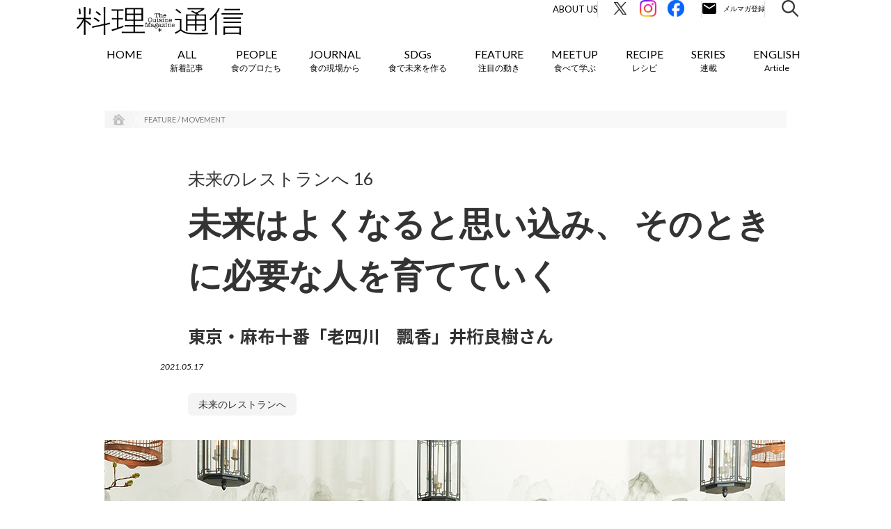

--- FILE ---
content_type: text/html; charset=UTF-8
request_url: http://r-tsushin.com/feature/movement/mirainorestaurant_piao-xiang/
body_size: 23943
content:
<!doctype html>
<html lang="ja">
<head>
        <meta name="viewport" content="width=device-width,initial-scale=1">
        <title>未来のレストランへ 16未来はよくなると思い込み、        そのときに必要な人を育てていく東京・麻布十番「老四川　飄香」井桁良樹さん｜料理通信｜生産者、料理人、食べる人を結ぶ</title>

	<meta charset="UTF-8" />
    <meta http-equiv="X-UA-Compatible" content="IE=edge">
    <link rel="profile" href="http://gmpg.org/xfn/11">
    <link rel="icon" href="http://r-tsushin.com/wp-content/themes/ryouri/favicon_r-tsushin_32-32.ico">

    <link media="all" rel="stylesheet" href="http://r-tsushin.com/wp-content/themes/ryouri/css/common.css" type="text/css">
    <link media="all" rel="stylesheet" href="http://r-tsushin.com/wp-content/themes/ryouri/css/sidebar.css" type="text/css">
    <script type="text/javascript" src="http://r-tsushin.com/wp-content/themes/ryouri/js/webfonts.js"></script>
    <script type="text/javascript" src="http://r-tsushin.com/wp-content/themes/ryouri/js/webfonts.load.js"></script>
    <script src="https://ajax.googleapis.com/ajax/libs/jquery/1.12.4/jquery.min.js"></script>
    <link rel="stylesheet" href="https://ajax.googleapis.com/ajax/libs/jqueryui/1.12.1/themes/smoothness/jquery-ui.css">
    <script src="https://ajax.googleapis.com/ajax/libs/jqueryui/1.12.1/jquery-ui.min.js"></script>
    <script type="text/javascript" src="http://r-tsushin.com/wp-content/themes/ryouri/js/jquery.ui.datepicker-ja.js"></script>
    <script type="text/javascript" src="http://r-tsushin.com/wp-content/themes/ryouri/js/jquery.corner.js"></script>
    <script type="text/javascript" src="http://r-tsushin.com/wp-content/themes/ryouri/js/jquery.ah-placeholder.js"></script>
    <script type="text/javascript" src="http://r-tsushin.com/wp-content/themes/ryouri/js/jquery.cookie.js"></script>
    <script type="text/javascript" src="http://r-tsushin.com/wp-content/themes/ryouri/js/common.js"></script>
    <script type="text/javascript" src="http://r-tsushin.com/wp-content/themes/ryouri/js/sidebar.js"></script>

    <link rel='stylesheet' id='contact-form-7-css' href='http://r-tsushin.com/wp-content/themes/ryouri/css/style.css' type='text/css' media='all' />
    <link rel='stylesheet' id='wp-pagenavi-css' href='http://r-tsushin.com/wp-content/themes/ryouri/css/pagenavi-css.css' type='text/css' media='all' />
    <link rel='stylesheet' id='fullframe-web-font-css' href='//fonts.googleapis.com/css?family=Open+Sans:300,300italic,regular,italic,600,600italic&subset=latin' type='text/css' media='all' />
    <link rel='stylesheet' id='genericons-css' href='http://r-tsushin.com/wp-content/themes/ryouri/css/genericons.css' type='text/css' media='all' />
    <link rel='stylesheet' id='fullframe-responsive-css' href='http://r-tsushin.com/wp-content/themes/ryouri/css/responsive.css' type='text/css' media='all' />
    <link rel='stylesheet' id='jetpack_css-css' href='http://r-tsushin.com/wp-content/themes/ryouri/css/jetpack.css' type='text/css' media='all' />

            <link rel="stylesheet" href="http://r-tsushin.com/wp-content/themes/ryouri/css/campaign_201406_suntory.css" type="text/css" media="screen" />
        <link rel="stylesheet" href="http://r-tsushin.com/wp-content/themes/ryouri/css/special980.css" type="text/css" media="screen" />
        <link rel="stylesheet" href="http://r-tsushin.com/wp-content/themes/ryouri/css/allarchives.css" type="text/css" media="screen" />
        <link rel="stylesheet" href="http://r-tsushin.com/wp-content/themes/ryouri/css/SP_all_archives.css" type="text/css" media="screen" />
                            <link rel="stylesheet" href="http://r-tsushin.com/wp-content/themes/ryouri/css/paolomassobrio.css?20221003" type="text/css">
                                                                
    <link rel='stylesheet' id='' href='http://r-tsushin.com/wp-content/themes/ryouri/assets/css/styles.css' type='text/css' media='all' />
        <link rel='stylesheet' id='' href='/assets/css/style.css?v=20260105105151' type='text/css' media='all' />
    <script type='text/javascript' src='http://r-tsushin.com/wp-content/themes/ryouri/js/jquery.js'></script>
    <script type='text/javascript' src='http://r-tsushin.com/wp-content/themes/ryouri/js/jquery-migrate.min.js'></script>
    <script type='text/javascript' src='http://r-tsushin.com/wp-content/themes/ryouri/js/_jquery.sidr.min.js'></script>
    <script type='text/javascript' src='http://r-tsushin.com/wp-content/themes/ryouri/js/fullframe-custom-scripts.min.js'></script>
    <link rel="stylesheet" href="http://r-tsushin.com/wp-content/themes/ryouri/css/wp-page-numbers.css" type="text/css" media="screen" />

    <link rel='dns-prefetch' href='//i0.wp.com'>
    <link rel='dns-prefetch' href='//i1.wp.com'>
    <link rel='dns-prefetch' href='//i2.wp.com'>
    <style type='text/css'>img#wpstats{display:none}</style>

    <meta name="twitter:card" content="summary_large_image">
    <meta name="twitter:site" content="@team_trippa" />

    <meta name="keywords" content="料理通信,料理,The Cuisine Press,Web料理通信">
    <meta name="description" content="">
    <meta property="og:title" content="未来のレストランへ 16未来はよくなると思い込み、        そのときに必要な人を育てていく東京・麻布十番「老四川　飄香」井桁良樹さん｜料理通信">
    <meta property="og:description" content="">
    <meta property="og:url" content="">
    <meta property="og:image" content="http://r-tsushin.com/wp-content/uploads/2021/09/mirainorestaurant_piao-xiang_01.jpg">
    <meta property="og:image:alt" content="">
    <meta property="og:locale" content="ja_JP">
    <meta property="og:type" content="website">
    <link rel="shortcut icon" href="http://r-tsushin.com/wp-content/themes/ryouri/assets/img/favicon.ico">
    <link rel="apple-touch-icon" href="http://r-tsushin.com/wp-content/themes/ryouri/assets/img/favi_180.png">
    <link rel="icon" type="image/png" href="http://r-tsushin.com/wp-content/themes/ryouri/assets/img/favi_192.png">
    <meta property="og:site_name" content="The Cuisine Press｜Web料理通信" />
    <meta property="fb:app_id" content="500552766625080">
    <!--FontAwesome-->
    <link href="//netdna.bootstrapcdn.com/font-awesome/4.0.3/css/font-awesome.min.css" rel="stylesheet">
    <!--//FontAwesome-->

    <link rel="alternate" type="application/rss+xml" title="料理通信" href="https://feed43.com/rtsushin.xml">

        <script src="https://cdnjs.cloudflare.com/ajax/libs/object-fit-images/3.2.4/ofi.min.js"></script>
	<meta name='robots' content='max-image-preview:large' />
<link rel='stylesheet' id='wp-block-library-css' href='http://r-tsushin.com/wp-includes/css/dist/block-library/style.min.css?ver=6.5.7' type='text/css' media='all' />
<style id='classic-theme-styles-inline-css' type='text/css'>
/*! This file is auto-generated */
.wp-block-button__link{color:#fff;background-color:#32373c;border-radius:9999px;box-shadow:none;text-decoration:none;padding:calc(.667em + 2px) calc(1.333em + 2px);font-size:1.125em}.wp-block-file__button{background:#32373c;color:#fff;text-decoration:none}
</style>
<style id='global-styles-inline-css' type='text/css'>
body{--wp--preset--color--black: #000000;--wp--preset--color--cyan-bluish-gray: #abb8c3;--wp--preset--color--white: #ffffff;--wp--preset--color--pale-pink: #f78da7;--wp--preset--color--vivid-red: #cf2e2e;--wp--preset--color--luminous-vivid-orange: #ff6900;--wp--preset--color--luminous-vivid-amber: #fcb900;--wp--preset--color--light-green-cyan: #7bdcb5;--wp--preset--color--vivid-green-cyan: #00d084;--wp--preset--color--pale-cyan-blue: #8ed1fc;--wp--preset--color--vivid-cyan-blue: #0693e3;--wp--preset--color--vivid-purple: #9b51e0;--wp--preset--gradient--vivid-cyan-blue-to-vivid-purple: linear-gradient(135deg,rgba(6,147,227,1) 0%,rgb(155,81,224) 100%);--wp--preset--gradient--light-green-cyan-to-vivid-green-cyan: linear-gradient(135deg,rgb(122,220,180) 0%,rgb(0,208,130) 100%);--wp--preset--gradient--luminous-vivid-amber-to-luminous-vivid-orange: linear-gradient(135deg,rgba(252,185,0,1) 0%,rgba(255,105,0,1) 100%);--wp--preset--gradient--luminous-vivid-orange-to-vivid-red: linear-gradient(135deg,rgba(255,105,0,1) 0%,rgb(207,46,46) 100%);--wp--preset--gradient--very-light-gray-to-cyan-bluish-gray: linear-gradient(135deg,rgb(238,238,238) 0%,rgb(169,184,195) 100%);--wp--preset--gradient--cool-to-warm-spectrum: linear-gradient(135deg,rgb(74,234,220) 0%,rgb(151,120,209) 20%,rgb(207,42,186) 40%,rgb(238,44,130) 60%,rgb(251,105,98) 80%,rgb(254,248,76) 100%);--wp--preset--gradient--blush-light-purple: linear-gradient(135deg,rgb(255,206,236) 0%,rgb(152,150,240) 100%);--wp--preset--gradient--blush-bordeaux: linear-gradient(135deg,rgb(254,205,165) 0%,rgb(254,45,45) 50%,rgb(107,0,62) 100%);--wp--preset--gradient--luminous-dusk: linear-gradient(135deg,rgb(255,203,112) 0%,rgb(199,81,192) 50%,rgb(65,88,208) 100%);--wp--preset--gradient--pale-ocean: linear-gradient(135deg,rgb(255,245,203) 0%,rgb(182,227,212) 50%,rgb(51,167,181) 100%);--wp--preset--gradient--electric-grass: linear-gradient(135deg,rgb(202,248,128) 0%,rgb(113,206,126) 100%);--wp--preset--gradient--midnight: linear-gradient(135deg,rgb(2,3,129) 0%,rgb(40,116,252) 100%);--wp--preset--font-size--small: 13px;--wp--preset--font-size--medium: 20px;--wp--preset--font-size--large: 36px;--wp--preset--font-size--x-large: 42px;--wp--preset--spacing--20: 0.44rem;--wp--preset--spacing--30: 0.67rem;--wp--preset--spacing--40: 1rem;--wp--preset--spacing--50: 1.5rem;--wp--preset--spacing--60: 2.25rem;--wp--preset--spacing--70: 3.38rem;--wp--preset--spacing--80: 5.06rem;--wp--preset--shadow--natural: 6px 6px 9px rgba(0, 0, 0, 0.2);--wp--preset--shadow--deep: 12px 12px 50px rgba(0, 0, 0, 0.4);--wp--preset--shadow--sharp: 6px 6px 0px rgba(0, 0, 0, 0.2);--wp--preset--shadow--outlined: 6px 6px 0px -3px rgba(255, 255, 255, 1), 6px 6px rgba(0, 0, 0, 1);--wp--preset--shadow--crisp: 6px 6px 0px rgba(0, 0, 0, 1);}:where(.is-layout-flex){gap: 0.5em;}:where(.is-layout-grid){gap: 0.5em;}body .is-layout-flex{display: flex;}body .is-layout-flex{flex-wrap: wrap;align-items: center;}body .is-layout-flex > *{margin: 0;}body .is-layout-grid{display: grid;}body .is-layout-grid > *{margin: 0;}:where(.wp-block-columns.is-layout-flex){gap: 2em;}:where(.wp-block-columns.is-layout-grid){gap: 2em;}:where(.wp-block-post-template.is-layout-flex){gap: 1.25em;}:where(.wp-block-post-template.is-layout-grid){gap: 1.25em;}.has-black-color{color: var(--wp--preset--color--black) !important;}.has-cyan-bluish-gray-color{color: var(--wp--preset--color--cyan-bluish-gray) !important;}.has-white-color{color: var(--wp--preset--color--white) !important;}.has-pale-pink-color{color: var(--wp--preset--color--pale-pink) !important;}.has-vivid-red-color{color: var(--wp--preset--color--vivid-red) !important;}.has-luminous-vivid-orange-color{color: var(--wp--preset--color--luminous-vivid-orange) !important;}.has-luminous-vivid-amber-color{color: var(--wp--preset--color--luminous-vivid-amber) !important;}.has-light-green-cyan-color{color: var(--wp--preset--color--light-green-cyan) !important;}.has-vivid-green-cyan-color{color: var(--wp--preset--color--vivid-green-cyan) !important;}.has-pale-cyan-blue-color{color: var(--wp--preset--color--pale-cyan-blue) !important;}.has-vivid-cyan-blue-color{color: var(--wp--preset--color--vivid-cyan-blue) !important;}.has-vivid-purple-color{color: var(--wp--preset--color--vivid-purple) !important;}.has-black-background-color{background-color: var(--wp--preset--color--black) !important;}.has-cyan-bluish-gray-background-color{background-color: var(--wp--preset--color--cyan-bluish-gray) !important;}.has-white-background-color{background-color: var(--wp--preset--color--white) !important;}.has-pale-pink-background-color{background-color: var(--wp--preset--color--pale-pink) !important;}.has-vivid-red-background-color{background-color: var(--wp--preset--color--vivid-red) !important;}.has-luminous-vivid-orange-background-color{background-color: var(--wp--preset--color--luminous-vivid-orange) !important;}.has-luminous-vivid-amber-background-color{background-color: var(--wp--preset--color--luminous-vivid-amber) !important;}.has-light-green-cyan-background-color{background-color: var(--wp--preset--color--light-green-cyan) !important;}.has-vivid-green-cyan-background-color{background-color: var(--wp--preset--color--vivid-green-cyan) !important;}.has-pale-cyan-blue-background-color{background-color: var(--wp--preset--color--pale-cyan-blue) !important;}.has-vivid-cyan-blue-background-color{background-color: var(--wp--preset--color--vivid-cyan-blue) !important;}.has-vivid-purple-background-color{background-color: var(--wp--preset--color--vivid-purple) !important;}.has-black-border-color{border-color: var(--wp--preset--color--black) !important;}.has-cyan-bluish-gray-border-color{border-color: var(--wp--preset--color--cyan-bluish-gray) !important;}.has-white-border-color{border-color: var(--wp--preset--color--white) !important;}.has-pale-pink-border-color{border-color: var(--wp--preset--color--pale-pink) !important;}.has-vivid-red-border-color{border-color: var(--wp--preset--color--vivid-red) !important;}.has-luminous-vivid-orange-border-color{border-color: var(--wp--preset--color--luminous-vivid-orange) !important;}.has-luminous-vivid-amber-border-color{border-color: var(--wp--preset--color--luminous-vivid-amber) !important;}.has-light-green-cyan-border-color{border-color: var(--wp--preset--color--light-green-cyan) !important;}.has-vivid-green-cyan-border-color{border-color: var(--wp--preset--color--vivid-green-cyan) !important;}.has-pale-cyan-blue-border-color{border-color: var(--wp--preset--color--pale-cyan-blue) !important;}.has-vivid-cyan-blue-border-color{border-color: var(--wp--preset--color--vivid-cyan-blue) !important;}.has-vivid-purple-border-color{border-color: var(--wp--preset--color--vivid-purple) !important;}.has-vivid-cyan-blue-to-vivid-purple-gradient-background{background: var(--wp--preset--gradient--vivid-cyan-blue-to-vivid-purple) !important;}.has-light-green-cyan-to-vivid-green-cyan-gradient-background{background: var(--wp--preset--gradient--light-green-cyan-to-vivid-green-cyan) !important;}.has-luminous-vivid-amber-to-luminous-vivid-orange-gradient-background{background: var(--wp--preset--gradient--luminous-vivid-amber-to-luminous-vivid-orange) !important;}.has-luminous-vivid-orange-to-vivid-red-gradient-background{background: var(--wp--preset--gradient--luminous-vivid-orange-to-vivid-red) !important;}.has-very-light-gray-to-cyan-bluish-gray-gradient-background{background: var(--wp--preset--gradient--very-light-gray-to-cyan-bluish-gray) !important;}.has-cool-to-warm-spectrum-gradient-background{background: var(--wp--preset--gradient--cool-to-warm-spectrum) !important;}.has-blush-light-purple-gradient-background{background: var(--wp--preset--gradient--blush-light-purple) !important;}.has-blush-bordeaux-gradient-background{background: var(--wp--preset--gradient--blush-bordeaux) !important;}.has-luminous-dusk-gradient-background{background: var(--wp--preset--gradient--luminous-dusk) !important;}.has-pale-ocean-gradient-background{background: var(--wp--preset--gradient--pale-ocean) !important;}.has-electric-grass-gradient-background{background: var(--wp--preset--gradient--electric-grass) !important;}.has-midnight-gradient-background{background: var(--wp--preset--gradient--midnight) !important;}.has-small-font-size{font-size: var(--wp--preset--font-size--small) !important;}.has-medium-font-size{font-size: var(--wp--preset--font-size--medium) !important;}.has-large-font-size{font-size: var(--wp--preset--font-size--large) !important;}.has-x-large-font-size{font-size: var(--wp--preset--font-size--x-large) !important;}
.wp-block-navigation a:where(:not(.wp-element-button)){color: inherit;}
:where(.wp-block-post-template.is-layout-flex){gap: 1.25em;}:where(.wp-block-post-template.is-layout-grid){gap: 1.25em;}
:where(.wp-block-columns.is-layout-flex){gap: 2em;}:where(.wp-block-columns.is-layout-grid){gap: 2em;}
.wp-block-pullquote{font-size: 1.5em;line-height: 1.6;}
</style>
<link rel="https://api.w.org/" href="http://r-tsushin.com/wp-json/" /><link rel="alternate" type="application/json" href="http://r-tsushin.com/wp-json/wp/v2/feature/5091" /><link rel="EditURI" type="application/rsd+xml" title="RSD" href="http://r-tsushin.com/xmlrpc.php?rsd" />
<meta name="generator" content="WordPress 6.5.7" />
<link rel="canonical" href="http://r-tsushin.com/feature/movement/mirainorestaurant_piao-xiang/" />
<link rel='shortlink' href='http://r-tsushin.com/?p=5091' />
<link rel="alternate" type="application/json+oembed" href="http://r-tsushin.com/wp-json/oembed/1.0/embed?url=http%3A%2F%2Fr-tsushin.com%2Ffeature%2Fmovement%2Fmirainorestaurant_piao-xiang%2F" />
<link rel="alternate" type="text/xml+oembed" href="http://r-tsushin.com/wp-json/oembed/1.0/embed?url=http%3A%2F%2Fr-tsushin.com%2Ffeature%2Fmovement%2Fmirainorestaurant_piao-xiang%2F&#038;format=xml" />
</head>
<script type="text/javascript" src="http://r-tsushin.com/wp-content/themes/ryouri/js/index.js"></script>
<script type="text/javascript" src="http://r-tsushin.com/wp-content/themes/ryouri/js/swing.js"></script>


<script type="text/javascript">
    (function(i,s,o,g,r,a,m){i['GoogleAnalyticsObject']=r;i[r]=i[r]||function(){
        (i[r].q=i[r].q||[]).push(arguments)},i[r].l=1*new Date();a=s.createElement(o),
        m=s.getElementsByTagName(o)[0];a.async=1;a.src=g;m.parentNode.insertBefore(a,m)
    })(window,document,'script','//www.google-analytics.com/analytics.js','ga');
    ga('create', 'UA-32239107-1', 'auto');
</script>

<!-- Global site tag (gtag.js) - Google Analytics -->
<script async src="https://www.googletagmanager.com/gtag/js?id=G-5LY0FV44ZQ"></script>
<script>
  window.dataLayer = window.dataLayer || [];
  function gtag(){dataLayer.push(arguments);}
  gtag('js', new Date());

  gtag('config', 'G-5LY0FV44ZQ', {'send_page_view' : false});
</script>


<!-- Google Tag Manager -->
<script>(function(w,d,s,l,i){w[l]=w[l]||[];w[l].push({'gtm.start':
new Date().getTime(),event:'gtm.js'});var f=d.getElementsByTagName(s)[0],
j=d.createElement(s),dl=l!='dataLayer'?'&l='+l:'';j.async=true;j.src=
'https://www.googletagmanager.com/gtm.js?id='+i+dl;f.parentNode.insertBefore(j,f);
})(window,document,'script','dataLayer','GTM-WG8LBL2Z');</script>
<!-- End Google Tag Manager -->

<link rel="preconnect" href="https://fonts.googleapis.com">
<link rel="preconnect" href="https://fonts.gstatic.com" crossorigin>
<link href="https://fonts.googleapis.com/css2?family=Lato:ital,wght@0,400;0,700;1,400;1,700&family=Noto+Sans+JP:wght@400;700&display=swap" rel="stylesheet">
<body class="feature-template-default single single-feature postid-5091  mig-post loading">
<!-- Google Tag Manager (noscript) -->
<noscript><iframe src="https://www.googletagmanager.com/ns.html?id=GTM-WG8LBL2Z"
height="0" width="0" style="display:none;visibility:hidden"></iframe></noscript>
<!-- End Google Tag Manager (noscript) -->
<div id="fb-root">
</div>
<script>(function(d, s, id) {
    var js, fjs = d.getElementsByTagName(s)[0];
    if (d.getElementById(id)) return;
    js = d.createElement(s); js.id = id;
    js.src = "//connect.facebook.net/ja_JP/all.js#xfbml=1";
    fjs.parentNode.insertBefore(js, fjs);
}(document, 'script', 'facebook-jssdk'));</script>

<div id="page" class="hfeed site">
    <div class="header-updated" id="fixed-header">
        <nav class="nav-primary" role="navigation">
            <div class="wrapper">
                <div id="mobile-header-left-menu" class="mobile-menu-anchor primary-menu">
                    <a href="#mobile-header-left-nav" id="header-left-menu" class="genericon genericon-menu">
                        <span class="mobile-menu-text">Menu</span>
                    </a>
                </div>
                <!-- #mobile-header-menu -->
                <div id="logo-icon">
                    <a href="/" title="The Cuisine Press" rel="home">
                        <img src="http://r-tsushin.com/wp-content/themes/ryouri/assets/img/logo_r-tsushin.png" alt="The Cuisine Press">
                    </a>
                </div>
                <div id="mobile-header-right-menu" class="mobile-menu-anchor">
                    <div class="mobile-header-right-menu-inner">
                        <a href="/r-tsushin_members/" id="header-right-menu" class="">
                            <img src="/assets/image/common/ico_email_sp.svg" alt="メルマガ登録" width="53" height="53">
                        </a>
                        <a class="search-modal-button">
                            <img src="http://r-tsushin.com/wp-content/themes/ryouri/assets/img/search_icon.png" alt="メルマガ登録">
                        </a>
                    </div>
                </div>
                <ul id="menu-short1" class="menu fullframe-nav-menu new-design">
                    <li class="search-nav menu-item menu-item-type-post_type menu-item-object-page current-menu-item page_item page-item-1705 current_page_item menu-item-1707" style="float: right; padding-left: 5px;">
                        <a class="search-modal-button">
                            <img src="/assets/image/common/ico_search.svg" alt="検索" width="24" height="24">
                        </a>
                    </li>
                    <li class="email-nav menu-item menu-item-type-post_type menu-item-object-page current-menu-item page_item page-item-1705 current_page_item menu-item-1707" style="float: right; padding-left: 5px;">
                        <a href="/r-tsushin_members/" class="mailmagazine">
                            <img src="/assets/image/common/ico_email.svg" alt="メルマガ登録" width="92" height="24">
                        </a>
                    </li>
                    <li class="fb-nav menu-item menu-item-type-post_type menu-item-object-page current-menu-item page_item page-item-1705 current_page_item menu-item-1707" style="float: right; padding-left: 5px;">
                        <a href="https://www.facebook.com/r.tsushin/" target="_blank">
                            <img src="/assets/image/common/ico_fb.svg" alt="Facebook" width="24" height="24">
                        </a>
                    </li>
                    <li class="insta-nav menu-item menu-item-type-post_type menu-item-object-page current-menu-item page_item page-item-1705 current_page_item menu-item-1707" style="float: right; padding-left: 5px;">
                        <a href="https://www.instagram.com/team_trippa/" target="_blank">
                            <img src="/assets/image/common/ico_insta.svg" alt="Instagram" width="24" height="24">
                        </a>
                    </li>
                    <li class="x-nav menu-item menu-item-type-post_type menu-item-object-page current-menu-item page_item page-item-1705 current_page_item menu-item-1707" style="float: right; padding-left: 5px;">
                        <a href="https://twitter.com/team_trippa/" target="_blank">
                            <img src="/assets/image/common/ico_x.svg" alt="Twitter" width="24" height="24">
                        </a>
                    </li>
                    <li class="about-nav menu-item menu-item-type-post_type menu-item-object-page current-menu-item page_item page-item-1705 current_page_item menu-item-1707" style="float: right; padding-left: 5px;">
                        <a href="/about/">About Us</a>
                    </li>
                </ul>
                <ul id="menu-short2" class="menu fullframe-nav-menu">
                <li id="menu-item-1707" class="menu-item">
    <a href="/">
        HOME
    </a>
</li>
<li id="" class="menu-item">
    <a href="/allposts/">
        <span class="en">
            ALL
        </span>
        <span class="ja">
            新着記事        </span>
    </a>
</li>
<li id="" class="menu-item">
    <a href="/people/" class="slide">
        <span class="en">
            PEOPLE
        </span>
        <span class="ja">
            食のプロたち        </span>
    </a>
    <ul class="sub-menu">
                    <li id="" class="menu-item">
                <a href="http://r-tsushin.com/people/innovator/">
                    寄稿者連載                </a>
            </li>
                    <li id="" class="menu-item">
                <a href="http://r-tsushin.com/people/creator/">
                    クリエイター・インタビュー                </a>
            </li>
                    <li id="" class="menu-item">
                <a href="http://r-tsushin.com/people/chef_archive/">
                    シェフ名鑑（アーカイブ）                </a>
            </li>
                    <li id="" class="menu-item">
                <a href="http://r-tsushin.com/people/pioneer/">
                    食の世界のスペシャリスト                </a>
            </li>
                    <li id="" class="menu-item">
                <a href="http://r-tsushin.com/people/chef/">
                    料理人・パン職人・菓子職人                </a>
            </li>
                    <li id="" class="menu-item">
                <a href="http://r-tsushin.com/people/producer/">
                    生産者・伴走者                </a>
            </li>
            </ul>
</li>
<li id="" class="menu-item menu-item-journal">
    <a href="/journal/" class="slide">
        <span class="en">
            JOURNAL
        </span>
        <span class="ja">
            食の現場から        </span>
    </a>
    <ul class="sub-menu">
                    <li id="" class="menu-item">
                <a href="http://r-tsushin.com/journal/world/">
                    世界の食トレンド                </a>
            </li>
                        <li id="" class="menu-item">
                <a href="http://r-tsushin.com/journal/japan/">
                    JAPAN                </a>
            </li>
                        <li id="" class="menu-item">
                <a href="http://r-tsushin.com/journal/ilgolosario/">
                    イタリア20州旨いもの案内                </a>
            </li>
                        <li id="" class="menu-item">
                <a href="http://r-tsushin.com/journal/ilgolosario_it/">
                    イタリア20州旨いもの案内（Italiano）                </a>
            </li>
                </ul>
</li>
<li id="" class="menu-item">
    <a href="/sdgs/">
        <span class="en">
            SDGs
        </span>
        <span class="ja">
            食で未来を作る        </span>
    </a>
</li>
<li id="menu-item-1737" class="menu-item menu-item-type-post_type menu-item-object-page menu-item-1737">
    <a href="/feature/" class="slide">
        <span class="en">
            FEATURE
        </span>
        <span class="ja">
            注目の動き        </span>
    </a>
    <ul class="sub-menu">
                    <li id="" class="menu-item">
                <a href="http://r-tsushin.com/feature/movement/">
                    MOVEMENT                </a>
            </li>
                    <li id="" class="menu-item">
                <a href="http://r-tsushin.com/feature/gastronomy/">
                    ワールドガストロノミー                </a>
            </li>
                    <li id="" class="menu-item">
                <a href="http://r-tsushin.com/feature/mirainorestaurant/">
                    未来のレストランへ                </a>
            </li>
                    <li id="" class="menu-item">
                <a href="http://r-tsushin.com/feature/covid-19/">
                    COVID-19                </a>
            </li>
            </ul>
</li>
<li id="" class="menu-item">
    <a href="/meetup_upcoming/" class="slide">
        <span class="en">
            MEETUP
        </span>
        <span class="ja">
            食べて学ぶ        </span>
    </a>
    <ul class="sub-menu">
        <li id="" class="menu-item">
            <a href="/meetup_upcoming/">
                UPCOMING
            </a>
        </li>
        <li id="" class="menu-item">
            <a href="/meetup_pastevents/">
                REPORT
            </a>
        </li>
    </ul>
</li>
<li id="" class="menu-item">
    <a href="/recipe/">
        <span class="en">
            RECIPE
        </span>
        <span class="ja">
            レシピ        </span>
    </a>
</li>
<li id="" class="menu-item">
    <a href="/series/">
        <span class="en">
            SERIES
        </span>
        <span class="ja">
            連載        </span>
    </a>
</li>
<li id="" class="menu-item">
        <a href="/journal/japan_en/">
        <span class="en">
            ENGLISH
        </span>
        <span class="ja">
            Article        </span>
    </a>
    <!--
    <ul class="sub-menu">
                    <li id="" class="menu-item">
                <a href="/journal/japan_en/">
                    JAPAN etc.（English）                </a>
            </li>
            </ul>
    -->
</li>
                </ul>
            </div>
            <!-- .wrapper -->
        </nav>
        <!-- .nav-primary -->
        <div class="search-modal" style="display: none;">
	    	<div class="search-modal__inner-wrap">
	    		<p class="search-modal__close-button"></p>
	    		<div class="search-modal__inner">
	    			<p class="search-modal__ttl">
	    				キーワードで検索
	    			</p>
	    			<div class="search-modal__word">
	    				<div class="search-input is-modal">
	    					<form class="search-input__form" id="searchform" action="http://r-tsushin.com" method="get">
	    						<input class="search-input__box" id="searchbox" id="s" name="s" type="text" placeholder="検索キーワードを入力してください" value="" />
	    						<button class="search-input__button" id="searchbutton" type="submit"></button>
	    					</form>
	    				</div>
	    			</div>
	    				    			<p class="search-modal__ttl">
	    				タグで検索
	    			</p>
	    			<div class="search-modal__tag">
	    				<div class="search-modal__tag-wrap rtag-wrap">
	    					<ul class="rtag-list">
	    					<li><a href="http://r-tsushin.com/feature/rtag/coffee/">コーヒー</a></li><li><a href="http://r-tsushin.com/feature/rtag/marine_resources/">海洋資源</a></li><li><a href="http://r-tsushin.com/feature/rtag/bread/">パン</a></li><li><a href="http://r-tsushin.com/feature/rtag/tea/">茶</a></li><li><a href="http://r-tsushin.com/feature/rtag/gastronomy/">ガストロノミー</a></li><li><a href="http://r-tsushin.com/feature/rtag/wine/">ワイン</a></li><li><a href="http://r-tsushin.com/feature/rtag/cheese/">チーズ</a></li>	    					</ul>
	    				</div>
	    			</div>
                    	    		</div>
	    	</div>
	    </div>
    </div>
    <!-- #fixed-header -->
    <!-- #body S -->
    <div id="body">

<!-- .wrapper S -->
<div class="wrapper post-content">
    <!-- パンくず S -->
        <h2 class="clearfix" id="bread_list">
        <a href="/">
            <img alt="HOME" class="home" src="http://r-tsushin.com/wp-content/themes/ryouri/assets/img/bread_list_home.gif" />
        </a>
                    <img alt="〉" src="http://r-tsushin.com/wp-content/themes/ryouri/assets/img/bread_list.gif" />
            <p>
                <a href="/feature/movement/">
                    FEATURE / MOVEMENT                </a>
            </p>
            </h2>
    <!-- パンくず E -->

    <!-- 記事 S -->
    <div class="clearfix" id="area">
        <!-- 記事ヘッダー S -->
        <div class="single-header-s">
                            <div class="titlesubtitlealaska">
                    <p>
                        未来のレストランへ 16                    </p>
                </div>
                        <div clear="all" style="clear:both;"></div>
            <div class="titlemaianb">
                <h1>
                    未来はよくなると思い込み、        そのときに必要な人を育てていく                </h1>
            </div>
                            <div class="titlesubtitleoldparr">
                    <p><strong>東京・麻布十番「老四川　飄香」井桁良樹さん</strong></p>
                </div>
            
            <div clear="all" style="clear:both;"></div>

            <div class="sub sub-date">
                <p>
                    <span class='icon fa-calendar'></span>
                    2021.05.17                </p>
            </div>

            <div clear="all" style="clear:both;"></div>

                            <div class="rtag-wrap top">
                    <ul class="rtag-list">
                                                    <li><a href="http://r-tsushin.com/feature/series/mirainorestaurant/" >未来のレストランへ</a></li>
                                            </ul>
                </div>
            
            <div clear="all" style="clear:both;"></div>

                                                <img src="http://r-tsushin.com/wp-content/uploads/2021/09/mirainorestaurant_piao-xiang_01.jpg" class='mainwide' alt="">
                    <div clear="all" style="clear:both;">
                    </div>
                    <div class="textcap">
                        <p>
                            text by Noriko Horikoshi / photographs by Hemi Cho                        </p>
                    </div>
                    <div class="m-sp" clear="all" style="clear:both;">
                    </div>
                                    </div>
        <!-- 記事ヘッダー E -->

        <!-- 記事ヘッダー以下 S -->
        <div class="clearfix" id="area">
            <div class="single-content-wrap">
                <!-- .left S -->
                <div class='left'>
                    <ul class='sns clearfix m-sp'>
                        <li class='twitter'>
                            <a href="https://twitter.com/share" class="twitter-share-button" data-lang="ja">ツイート</a>
                            <script>
                                ! function(d, s, id) {
                                    var js, fjs = d.getElementsByTagName(s)[0];
                                    if (!d.getElementById(id)) {
                                        js = d.createElement(s);
                                        js.id = id;
                                        js.src = "//platform.twitter.com/widgets.js";
                                        fjs.parentNode.insertBefore(js, fjs);
                                    }
                                }(document, "script", "twitter-wjs");
                            </script>
                        </li>
                        <li class='facebook'>
                            <div class="fb-like" data-send="false" data-layout="button_count" data-width="450" data-show-faces="false"></div>
                        </li>
                    </ul>

                    <div clear="all" style="clear:both;"></div>

                    <!-- 連載名 -->
                                        <p class="lead-series-name">
                        <span>連載：</span><a href="http://r-tsushin.com/feature/series/mirainorestaurant/">未来のレストランへ</a>
                    </p>
                    
                    <!-- 記事 S -->
                                        <div class="diction bottom-20"><p>
        飲食店に営業時間の短縮要請が出されるようになって、1年以上が過ぎました。３度目の緊急事態宣言では酒類の提供店には休業が要請され、厳しい状況が長期化しています。終わりが見えない苦境のなかでも果敢に挑戦を続ける店に、レストランの未来の形を探します。
      </p>
<br>
<br>
<h4 style="text-align: left; padding-top: 20px;">目次</h4>
<ul style="text-align: left;line-height: 1.6em;">
        <li>
          <a href="#heading01">
            ■雇用を止めない覚悟
          </a>
        </li>
        <li>
          <a href="#heading02">
            ■ピンチは成長のチャンスになる
          </a>
        </li>
        <li>
          <a href="#heading03">
            ■人のつながりから生まれる力
          </a>
        </li>
      </ul>
<br>
<br>
<hr>
<br>
<br>
<!-- wp:div -->
<div clear="all" style="clear:both;">
      </div>
<!-- /wp:div -->
<!-- wp:div -->
<div class="paragraphtext1" id="heading01">
        <p>
          雇用を止めない覚悟
        </p>
      </div>
<!-- /wp:div -->
<!-- wp:div -->
<div clear="all" style="clear:both;">
      </div>
<!-- /wp:div -->
<br>
<p>
        未知のウイルスが猛威を振るい、政府から営業自粛や休業を要請される。予測不可能な危機に見舞われたとき、人を最初に襲うのは無力感だ。「老四川・飄香（らおしせん・ぴゃおしゃん）」のシェフであり、経営者でもある井桁良樹さんにとっても、それは例外ではなかった。2020年４月、緊急事態宣言の発令に先駆け、まず麻布十番本店が２週間のクローズを決定。六本木ヒルズ、銀座三越の直営２店舗も、テナントとして１カ月の完全休業を余儀なくされた。
      </p>
<br>
<!-- wp:div -->
<div class="images290">
        <img src="https://r-tsushin.com/data/feature_movement/mirainorestaurant_piao-xiang_02.jpg">
      </div>
<!-- /wp:div -->
<!-- wp:div -->
<div class="caption">
        <p>
          <strong>井桁良樹（いげた・よしき）さん</strong>
          <br>
          「飄香」オーナーシェフ。調理師専門学校卒業後、国内の老舗中国料理店で経験を積み、29歳で渡中。上海、成都のレストラン、ホテルのダイニング等で修業を重ねる。帰国から２年後の2005年、代々木上原に自店をオープン（2012年、麻布十番に移転）。銀座三越、六本木ヒルズに支店を持つほか、2020年11月にはメニューとオペレーションを監修する中華バル、「ジャンピングパンダ」が丸ノ内テラスにオープン。
        </p>
      </div>
<!-- /wp:div -->
<p>
        「浮かんでくるのは『どうなるのか』『大丈夫なのか』というネガティブなフレーズばかり。最悪のケースも覚悟しなければ、と思ったり。15年店をやってきて、経験したことのない苦しい時間でした」
        <br>
        <br>
        不安に揺さぶられながらも、当初からぶれない軸が１本あった。「雇用し続ける」覚悟である。「飄香」の従業員数は当時26人。直営３店舗に加え、秋にはメニュー監修とオペレーションを請け負う新店のオープンも控えていた。グループの規模に見合う要員ではあるが、休業が長引けば負担は計り知れない。人員整理まではいかずとも、休業手当の６割支給で当座をしのぐ選択肢もあったはず。しかし、そうはしなかった。
        <br>
        <br>
        「そのうち終わるだろうと、高をくくっていたせいでもあるのですが（笑）」
        <br>
        <br>
        そう言いながら、スマートフォンを取り出す井桁シェフ。開かれたLINEの画面には、従業員の一人から届いたという長文のメッセージが残されていた。日付は、まさに翌日からの休業を決めた2020年４月５日。そこには、自分たちの給料をカットしてはどうか、ぜひ、そうしてほしいという申し出が切々と綴られている。「シェフの料理のファンとして、１日も長くこの店が続いてほしいから」という結びの言葉とともに。
        <br>
        <br>
        「泣けちゃいますよね。そこからです。『どうなるのか』から、『どうにかする』に気持ちが切り替わったのは。スタッフを不安にさせて、自分が落ち込んでいる場合じゃない。長く続けることを前提に、やれることはすべてやろう！と、前を向くきっかけをもらいました」
      </p>
<br>
<br>
<!-- wp:div -->
<div clear="all" style="clear:both;">
      </div>
<!-- /wp:div -->
<!-- wp:div -->
<div class="paragraphtext1" id="heading02">
        <p>
          ピンチは成長のチャンスになる
        </p>
      </div>
<!-- /wp:div -->
<!-- wp:div -->
<div clear="all" style="clear:both;">
      </div>
<!-- /wp:div -->
<br>
<p>
        “やれること”の第一弾として始めたのが、テイクアウトである。メニュー案を練るにあたり、２週間の自粛期間中に考え続けた。お客様は今、何を求めているか。何を出したら、喜んでくれるだろうか。
        <br>
        <br>
        「自分もそうでしたが、家にこもっていると気が滅入るから発散したくなる。体が強烈にスパイスを求めていることに気づきました。免疫力も上げられれば、もっといい。けれど、漢方に寄りすぎず、食べておいしく、元気が出るものを、と」
        <br>
        <br>
        思いついたのが“薬膳スープ”だ。烏骨鶏からとっただしにゴボウ、マイタケを惜しみなく、たっぷり。原価度外視の贅沢なスープを、麻婆豆腐や鶏のスパイス炒め等の定番惣菜にサービスで付けて提供することに。当然、利益が上々とはいかない。しかし、店としても初めてのテイクアウトへの取り組みは、数字にならない成果をもたらしてもいる。
        <br>
        <br>
        「手探りの中、社員が率先してビラを配り、パッケージを工夫し、と積極的に動いてくれた。グループの２店が再開すると、各店のスタッフがアイデアを出し合ってメニューを考え、SNSで発信する動きも生まれました。休業後も従業員の志気は衰えず、むしろポジティブな意味での競争意識と結束力が高まった。思いがけない変化でした」
      </p>
<br>
<!-- wp:div -->
<div class="images290">
        <img src="https://r-tsushin.com/data/feature_movement/mirainorestaurant_piao-xiang_03.jpg">
      </div>
<!-- /wp:div -->
<!-- wp:div -->
<div class="caption">
        <p>
          テイクアウトメニューはグループの店舗ごとに異なるが、自慢の麻婆豆腐はマスト。六本木ヒルズ店では、インド風にアレンジした「カレー麻婆豆腐」なるお弁当も。四川の本流を汲むスパイスのパンチ、コクと奥行に富む辛さが、やみつきに。
        </p>
      </div>
<!-- /wp:div -->
<p>
        ５月末からは休業要請が緩和ステップに入り、全店で営業も再開。しかし、資金繰りでは綱渡りが続いた。いずれも都心の一等地にある店舗のテナント料は高額なうえ、違約金の縛りがあり、撤退もままならない。賃料の減額交渉も難航し、月額1000万円近くの固定費が右から左へ消えていく。全額支給の給料分として銀行から借り入れた資金はすぐに底をつき、セーフティネット保証（４号・５号）の融資も頼った。もちろん、持続化給付金をはじめ、家賃支援給付金、時短営業に伴う感染拡大防止協力金など、対象となる補助金や助成金は、すべて利用している。
        <br>
        <br>
        「借り入れの総額は、新しい店を２軒出せるほど。やはり気持ちはざわつきます。銀行の担当者にも『従業員を守るのか。会社を残すのか。よくよく考えたほうがいい』と言われたり。まあ、きつくなかったと言えばウソになりますね（笑）」
        <br>
        <br>
        一時は戻るかに見えた客足も、感染拡大の第二波、第三波で遠のき、低空飛行の日々が続くことも。一晩に来客が１～２組の日も珍しくなかったが、「１組のゲストに対して、どれだけ丁寧に、心を砕けるか。サービスを磨くチャンスだぞ、と。夜が明けたときをイメージして、今はお客様との絆を深めることに徹しようと、従業員には言い聞かせていました」と井桁シェフ。以前から、本店での仕事を終えた後は六本木、銀座の各店に出向き、努めて現場スタッフと話す時間を作ってきたという。信頼のバトンは、苦境の中でも取りこぼしなく、着実につながれていた。
      </p>
<br>
<!-- wp:div -->
<div clear="all" style="clear:both;">
      </div>
<!-- /wp:div -->
<!-- wp:div -->
<div class="paragraphtext1" id="heading03">
        <p>
          人のつながりから生まれる力
        </p>
      </div>
<!-- /wp:div -->
<!-- wp:div -->
<div clear="all" style="clear:both;">
      </div>
<!-- /wp:div -->
<p>
        コロナ禍をきっかけに注力するようになった、もうひとつの事業が通信販売である。それまでは自家製オイルのセットのみだったアイテムを、惣菜や点心、麺のセットも加えて拡充。昨年デザインを一新したウェブサイトでも、デリバリーやテイクアウトと並んで通販の存在感がぐっと増しているのが見て取れる。
      </p>
<br>
<!-- wp:div -->
<div class="images290">
        <img src="https://r-tsushin.com/data/feature_movement/mirainorestaurant_piao-xiang_04.jpg">
      </div>
<!-- /wp:div -->
<!-- wp:div -->
<div class="caption">
        <p>
          ウェブサイトのデザインを一新（写真左）。デリバリー・テイクアウト・通販の専用ページ（写真右）を設け、より読みやすく、利用しやすい仕様に。制作を担当したのは、オープン当初から通い続ける「飄香」ファンの常連客。店の奮闘を見て、自らデザインを買って出てくれた。そんな経緯にも、築いてきた信頼の厚さが伺える。
        </p>
      </div>
<!-- /wp:div -->
<p>
        「遠方の方にも『飄香』の味を知っていただくための、前向きな機会と捉えて。家で過ごす時間が長くなるので、少しでも食卓の楽しみが増すような“ごちそう感”も意識しています」
        <br>
        <br>
        一番人気は、８種類の人気惣菜や食品を詰め合わせた「飄香デラックスBOX」。品目ごとに詳細な説明書を添付するほか、前もって用意が必要な具材についてはウェブサイトにも明記。セットメニューの選定では、常連のゲストに通販で食べたいと思う料理について意見を乞い、ヒヤリングに生かした。できたものは自宅に送り、「お客様の気持ちになって食べながら、味付けや辛味の調整」も。通販という対面ではない業態を取り込みながらも、井桁シェフの視点は常に人に向いている。相手が顧客であれ、従業員であれ。それは、「飲食業という仕事の意義は、人との触れ合いにある」という思いに基づくものであり、コロナの体験を通して不動の信念となった。
      </p>
<br>
<!-- wp:div -->
<div class="images290">
        <img src="https://r-tsushin.com/data/feature_movement/mirainorestaurant_piao-xiang_06.jpg">
      </div>
<!-- /wp:div -->
<!-- wp:div -->
<div class="caption">
        <p>
          ヒット作の「飄香デラックスBOX」（¥15,000／税込）。麻婆豆腐、よだれ鶏、エビのチリソースなど、人気定番の四川料理が満喫できる８品目のセット。それぞれ２～３人前の分量があり、ボリュームも満点。
        </p>
      </div>
<!-- /wp:div -->
<br>
<!-- wp:div -->
<div class="images290">
        <img src="https://r-tsushin.com/data/feature_movement/mirainorestaurant_piao-xiang_07.jpg">
      </div>
<!-- /wp:div -->
<!-- wp:div -->
<div class="caption">
        <p>
          フカヒレ煮込み、牛頬肉のスパイシー煮込み、スペアリブ、海鮮焼売は湯煎して温めるだけのレトルト仕様。麻婆豆腐、よだれ鶏、エビチリは、メイン食材を自分で用意することにより、よりおいしく味わえるようソースのみをパック。おつまみにぴったりのスパイシーなカシューナッツ、花茶も付く。
        </p>
      </div>
<!-- /wp:div -->
<br>
<!-- wp:div -->
<div class="images290">
        <img src="https://r-tsushin.com/data/feature_movement/mirainorestaurant_piao-xiang_08.jpg">
      </div>
<!-- /wp:div -->
<!-- wp:div -->
<div class="caption">
        <p>
          「飄香デラックスBOX」には１品ごとのアレルギー表示から料理説明、使用食材、調理方法を詳しく記した説明書を添付。違う食材を使ったアレンジレシピを書き添えるなど、細やかな心づかいが感じられる。
        </p>
      </div>
<!-- /wp:div -->
<p>
        人のつながりは、確実なリターンも生む。通販では１万円の食事券の取り扱いを始めるや、１週間で100枚以上が売れた。その後、数十枚を長年の顧客が一人でポンと買い、せっせと通ってくれているという。「なくなったら困るから」というのが、その理由。レストラン冥利に尽きる話ではないだろうか。
        <br>
        <br>
        「お客様に、どれだけ笑顔になっていただけるか。営業でも通販でも、そこは変わらない」とシェフは言う。１年が過ぎ、いまだ感染拡大の収束が見えない状況下で、通販を含む新事業への取り組みを成功させるために、よりチームの力を結集させる必要が出てくるかもしれない。となれば、鍵を握るのは「人。やっぱり人に尽きるんです」
        <br>
        <br>
        難局は続くものの、今年も３人の新規採用が決まっている。「必ずよくなると思い込まないと。そのときに、人材が育っていないと動けないから。未来への布石です」。強い確信の源にあるのは、自身が育ってきた環境だ。中国料理では個の技を磨くことでチームワークを高め、つくり上げていく仕事観がある。
        <br>
        <br>
        「私の師匠も『中国料理は“申し送り”の世界。飼い殺しには絶対しない』というのが口癖でした。迎え入れるかぎりは、自分を超える技術を身につけてほしいし、そんなプロフェッショナルが集まる集団でありたい。徳を高め、四川料理という個性をチーム一体で強めていく。そうすることが、コロナがいつ終わるかにかかわらず、生き残りの道につながるのだと信じています」
      </p>
<br>
<!-- wp:div -->
<div class="images290">
        <img src="https://r-tsushin.com/data/feature_movement/mirainorestaurant_piao-xiang_01.jpg">
      </div>
<!-- /wp:div -->
<!-- wp:div -->
<div class="caption">
        <p>
          オーナーシェフの井桁良樹さん（中央）と、麻布十番本店のスタッフ８人。料理人志望で入社しても、「まずサービスから経験してもらう」のが飄香の流儀。キッチンとホールの連携を密に取り、双方の信頼感を保つことが「結果的に質の高いサービスにつながる」と話す。
        </p>
      </div>
<!-- /wp:div -->
<br>
<!-- wp:div -->
<div class="images290">
        <img src="https://r-tsushin.com/data/feature_movement/mirainorestaurant_piao-xiang_09.jpg">
      </div>
<!-- /wp:div -->
<!-- wp:div -->
<div class="caption">
        <p>
          通販のロングセラー商品でもある自家製フレーバーオイル、『一滴香（イーディンシャン）』（右）は、スパイスの奥深さが楽しめる麻辣油。新商品『一滴爽（イーディンシュワン）』（左）は、青山椒の香りと刺激が爽やかな花椒油。化粧箱入りの２個セット（¥2,820／税込）は、食通へのプレゼントに喜ばれそう。
        </p>
      </div>
<!-- /wp:div -->
<br>
<!-- wp:div -->
<div class="images290">
        <img src="https://r-tsushin.com/data/feature_movement/mirainorestaurant_piao-xiang_10.jpg">
      </div>
<!-- /wp:div -->
<!-- wp:div -->
<div class="caption">
        <p>
          店内は古き良き中国を再現したエレガントな意匠が心地よい。通常営業時よりテーブル数を減らし、４人席は２人掛けに使用。カーテンで仕切る席も。スタッフのマスク着用、店内各所の消毒はもちろん、全員の検温、体調チェック、手指の消毒の徹底など、万全の感染防止対策を敷く。
        </p>
      </div>
<!-- /wp:div -->
<br>
<!-- wp:div -->
<div clear="all" style="clear:both;">
      </div>
<!-- /wp:div -->
<br>
<br>
<!-- wp:div -->
<div class="contentshop">
        <p>
          <strong>◎老四川 飄香 麻布十番本店</strong>
          <br>
          東京都港区麻布十番１-３-８
          <br>
          Fプラザ B１F
          <br>
          ☎050-3134-5664
          <br>
          <a href="https://www.piao-xiang.com/" target="_blank">
            https://www.piao-xiang.com/
          </a>
          <br>
          Instagram：
          <a href="https://www.instagram.com/_piaoxiang_/" target="_blank">
            ＠_piaoxiang_
          </a>
          <br>
          <br>
          <strong>◎老四川 飄香小院（六本木ヒルズ店）</strong>
          <br>
          東京都港区六本木６-10-１
          <br>
          六本木ヒルズ森タワーウェストウォーク５F
          <br>
          ☎050-3177-4848
          <br>
          Instagram：
          <a href="https://www.instagram.com/piaoxiangxiaoyuan.roppongi/" target="_blank">
            ＠piaoxiangxiaoyuan.roppongi
          </a>
          <br>
          <br>
          <strong>◎老四川 飄香 銀座三越店</strong>
          <br>
          東京都中央区銀座４-６-16
          <br>
          銀座三越 12F
          <br>
          ☎050-3171-7024
          <br>
          Instagram：
          <a href="https://www.instagram.com/ginza_piaoxiang/" target="_blank">
            ＠ginza_piaoxiang
          </a>
          <br>
        </p>
      </div>
<!-- /wp:div -->
<!-- wp:div -->
<div clear="all" style="clear:both;">
      </div>
<!-- /wp:div -->
<br>
<br>
<!-- wp:div -->
<div clear="all" style="clear:both;">
      </div>
<!-- /wp:div -->
<br>
<br>
<!-- wp:sns_footer -->
<!-- /wp:sns_footer -->
<!-- wp:div -->
<div clear="all" style="clear:both;">
      </div>
<!-- /wp:div -->
</div>                    <!-- 記事 E -->

                                            <div class="rtag-wrap bottom">
                            <ul class="rtag-list">
                                                                    <li><a href="http://r-tsushin.com/feature/series/mirainorestaurant/" >未来のレストランへ</a></li>
                                                            </ul>
                        </div>
                    
                    <!-- 連載 S -->
                                            <div class="series">
                            <div class="series__head">
                                BACK NUMBER / この連載をもっとみる
                            </div>
                            <div class="series__list">
                                                                    <div class="series__item">
                                        <div class="series__thumb">
                                            <a href="http://r-tsushin.com/feature/movement/mirainorestaurant_benfiddich/">
                                                <img src="http://r-tsushin.com/wp-content/uploads/2021/11/mirainorestaurant_benfiddich_thum-re-700x468.jpg" alt="源流を遡り、バーテンダーの活動領域を広げる">
                                            </a>
                                        </div>
                                        <div class="series__title">
                                            <a href="http://r-tsushin.com/feature/movement/mirainorestaurant_benfiddich/">
                                                未来のレストランへ 18<br>
                                                源流を遡り、バーテンダーの活動領域を広げる<br>
                                                東京・新宿「ベンフィディック」鹿山博康さん                                            </a>
                                        </div>
                                    </div>
                                                                    <div class="series__item">
                                        <div class="series__thumb">
                                            <a href="http://r-tsushin.com/feature/movement/mirainorestaurant_romiuni/">
                                                <img src="http://r-tsushin.com/wp-content/uploads/2021/10/mirainorestaurant_romiuni_thum-700x468.jpg" alt="自分たちの言葉で商品の魅力を語り、発信し続ける">
                                            </a>
                                        </div>
                                        <div class="series__title">
                                            <a href="http://r-tsushin.com/feature/movement/mirainorestaurant_romiuni/">
                                                未来のレストランへ 17<br>
                                                自分たちの言葉で商品の魅力を語り、発信し続ける<br>
                                                神奈川・鎌倉「ロミ・ユニ コンフィチュール」いがらしろみさん                                            </a>
                                        </div>
                                    </div>
                                                                    <div class="series__item">
                                        <div class="series__thumb">
                                            <a href="http://r-tsushin.com/feature/movement/mirainorestaurant_eatripsoil/">
                                                <img src="http://r-tsushin.com/wp-content/uploads/2021/02/mirainorestaurant_eatripsoil_thum-700x468.jpg" alt="食材店を持ち、地に足を着けてレストランを営む">
                                            </a>
                                        </div>
                                        <div class="series__title">
                                            <a href="http://r-tsushin.com/feature/movement/mirainorestaurant_eatripsoil/">
                                                未来のレストランへ 15<br>
                                                食材店を持ち、地に足を着けてレストランを営む<br>
                                                東京・表参道「イートリップ・ソイル」 野村友里さん                                            </a>
                                        </div>
                                    </div>
                                                                    <div class="series__item">
                                        <div class="series__thumb">
                                            <a href="http://r-tsushin.com/feature/movement/mirainorestaurant_kuchibue/">
                                                <img src="http://r-tsushin.com/wp-content/uploads/2021/02/mirainorestaurant_kuchibue_thum-700x468.jpg" alt="トライ＆エラーで見えた未来の営業モデル、週末レストラン">
                                            </a>
                                        </div>
                                        <div class="series__title">
                                            <a href="http://r-tsushin.com/feature/movement/mirainorestaurant_kuchibue/">
                                                未来のレストランへ 14<br>
                                                トライ＆エラーで見えた未来の営業モデル、週末レストラン<br>
                                                東京・代官山「クチブエ」 坂田阿希子さん                                            </a>
                                        </div>
                                    </div>
                                                                    <div class="series__item">
                                        <div class="series__thumb">
                                            <a href="http://r-tsushin.com/feature/movement/mirainorestaurant_rockfish/">
                                                <img src="http://r-tsushin.com/wp-content/uploads/2021/09/mirainorestaurant_rockfish_01-700x468.jpg" alt="バーの新機能“プチ酒屋”のススメ">
                                            </a>
                                        </div>
                                        <div class="series__title">
                                            <a href="http://r-tsushin.com/feature/movement/mirainorestaurant_rockfish/">
                                                未来のレストランへ 13<br>
                                                バーの新機能“プチ酒屋”のススメ<br>
                                                東京・銀座「ロックフィッシュ」 間口一就さん                                            </a>
                                        </div>
                                    </div>
                                                            </div>
                            <div class="series__toplink">
                                <a href="http://r-tsushin.com/feature/series/mirainorestaurant/">
                                    【未来のレストランへ】連載一覧へ
                                </a>
                            </div>
                        </div>
                                        <!-- 連載 E -->

                    <!-- banner -->
                    <div class="membership-banner">
                        <div class="membership-banner__title">
                            料理通信メールマガジン（無料）に登録しませんか？
                        </div>
                        <p class="membership-banner__text">
                            食のプロや愛好家が求める国内外の食の世界の動き、プロの名作レシピ、スペシャルなイベント情報などをお届けします。
                        </p>
                        <div class="membership-banner__button">
                            <a href="https://docs.google.com/forms/d/e/1FAIpQLSf-_W1yqHvfSAB8RLlpnn3p-pcjt8go2DUgwo998LyEP18zlQ/viewform" target="__blank">
                                メールマガジン登録はこちら
                            </a>
                        </div>
                    </div>

                </div>
                <!-- .left E -->

                <!-- 関連記事 S for-sp -->
                <div class="archive-relatedpost-wrap for-sp">
                            <div clear="all" style="clear:both;"></div>
        <div class="textcap archive-relatedpost">
            <p>
                FEATURE / MOVEMENT            </p>
        </div>
        <div clear="all" style="clear:both;"></div>
        <div clear="all" style="clear:both;"></div>
        <!--アーカイブ-->
        <div id="related-wrap" class='allarchives'>
                            <div class='archiveleft'>
                    <div class='archives_area clearfix'>
                        <ul>
                            <a href="http://r-tsushin.com/feature/movement/mori_gourmet_04_kinoko/">
                                                                <img src="http://r-tsushin.com/wp-content/uploads/2025/12/mori_gourmet_04_kinoko_thum-700x468.jpg" class="obj-fit-img" alt="【シェフたちの森グルメ】達人に学ぶ山との付き合い方　キノコ編">
                            </a>
                            <li class='text'>
                                <p>
                                    <strong>
                                        <a href="http://r-tsushin.com/feature/movement/mori_gourmet_04_kinoko/">
                                            <span class='name'>
                                                【シェフたちの森グルメ】達人に学ぶ山との付き合い方　キノコ編<br>「MANO」西本竜一　「里山十帖」桑木野恵子                                                <br class="m-pc"><br class="m-pc"><br class="m-pc"><br class="m-pc">
                                            </span>
                                        </a>
                                    </strong>
                                </p>
                                <div clear="all" style="clear:both;">
                                </div>
                                <p class='skyblue'>
                                    <span class='icon fa-calendar'></span>
                                    2026.01.05                                </p>
                            </li>
                        </ul>
                    </div>
                </div>
                                            <div class='archiveleft'>
                    <div class='archives_area clearfix'>
                        <ul>
                            <a href="http://r-tsushin.com/feature/movement/lavazza_2025/">
                                                                <img src="http://r-tsushin.com/wp-content/uploads/2025/12/LAVAZZA_2025_thum-700x468.jpg" class="obj-fit-img" alt="新時代のバリスタの表現を競う。トリノへのチケットを賭けた５人の戦い">
                            </a>
                            <li class='text'>
                                <p>
                                    <strong>
                                        <a href="http://r-tsushin.com/feature/movement/lavazza_2025/">
                                            <span class='name'>
                                                新時代のバリスタの表現を競う。トリノへのチケットを賭けた５人の戦い<br>BARISTA CHALLENGE by LAVAZZA東京予選リポート                                                <br class="m-pc"><br class="m-pc"><br class="m-pc"><br class="m-pc">
                                            </span>
                                        </a>
                                    </strong>
                                </p>
                                <div clear="all" style="clear:both;">
                                </div>
                                <p class='skyblue'>
                                    <span class='icon fa-calendar'></span>
                                    2025.12.26                                </p>
                            </li>
                        </ul>
                    </div>
                </div>
                                            <div class='archiveleft'>
                    <div class='archives_area clearfix'>
                        <ul>
                            <a href="http://r-tsushin.com/feature/movement/osakafoodlab_2025/">
                                                                <img src="http://r-tsushin.com/wp-content/uploads/2025/12/osakafoodlab_2025_thum-700x468.jpg" class="obj-fit-img" alt="殻を破った３人に続け！日本の飲食業界を刺激する「OSAKA FOOD LAB」の熱い１日">
                            </a>
                            <li class='text'>
                                <p>
                                    <strong>
                                        <a href="http://r-tsushin.com/feature/movement/osakafoodlab_2025/">
                                            <span class='name'>
                                                殻を破った３人に続け！日本の飲食業界を刺激する「OSAKA FOOD LAB」の熱い１日                                                <br class="m-pc"><br class="m-pc"><br class="m-pc"><br class="m-pc">
                                            </span>
                                        </a>
                                    </strong>
                                </p>
                                <div clear="all" style="clear:both;">
                                </div>
                                <p class='skyblue'>
                                    <span class='icon fa-calendar'></span>
                                    2025.12.25                                </p>
                            </li>
                        </ul>
                    </div>
                </div>
                                            <div class='archiveleft'>
                    <div class='archives_area clearfix'>
                        <ul>
                            <a href="http://r-tsushin.com/feature/movement/wildalaskaseafood_hujing/">
                                                                <img src="http://r-tsushin.com/wp-content/uploads/2025/12/wildalaskaseafood_hujing_thum-700x468.jpg" class="obj-fit-img" alt="海と人との「共生」とは。アラスカの選択と中国料理人の視点">
                            </a>
                            <li class='text'>
                                <p>
                                    <strong>
                                        <a href="http://r-tsushin.com/feature/movement/wildalaskaseafood_hujing/">
                                            <span class='name'>
                                                海と人との「共生」とは。アラスカの選択と中国料理人の視点<br>ジャヌ東京「虎景軒」山口祐介シェフ                                                <br class="m-pc"><br class="m-pc"><br class="m-pc"><br class="m-pc">
                                            </span>
                                        </a>
                                    </strong>
                                </p>
                                <div clear="all" style="clear:both;">
                                </div>
                                <p class='skyblue'>
                                    <span class='icon fa-calendar'></span>
                                    2025.12.18                                </p>
                            </li>
                        </ul>
                    </div>
                </div>
                                    <div clear="all" style="clear:both;"></div>
                                                <div class='archiveleft'>
                    <div class='archives_area clearfix'>
                        <ul>
                            <a href="http://r-tsushin.com/feature/movement/ibaraki_fair_2025_02/">
                                                                <img src="http://r-tsushin.com/wp-content/uploads/2025/12/ibaraki_fair_2025_02_24-1-scaled-e1765298855237-700x468.jpg" class="obj-fit-img" alt="12月８日（月）よりフェア開始。<br />
茨城の晩秋の食材に生命を吹き込む、シェフ５人の発想。">
                            </a>
                            <li class='text'>
                                <p>
                                    <strong>
                                        <a href="http://r-tsushin.com/feature/movement/ibaraki_fair_2025_02/">
                                            <span class='name'>
                                                12月８日（月）よりフェア開始。
茨城の晩秋の食材に生命を吹き込む、シェフ５人の発想。                                                <br class="m-pc"><br class="m-pc"><br class="m-pc"><br class="m-pc">
                                            </span>
                                        </a>
                                    </strong>
                                </p>
                                <div clear="all" style="clear:both;">
                                </div>
                                <p class='skyblue'>
                                    <span class='icon fa-calendar'></span>
                                    2025.12.08                                </p>
                            </li>
                        </ul>
                    </div>
                </div>
                                            <div class='archiveleft'>
                    <div class='archives_area clearfix'>
                        <ul>
                            <a href="http://r-tsushin.com/feature/movement/koriyama_frontierfarmers/">
                                                                <img src="http://r-tsushin.com/wp-content/uploads/2025/10/koriyama_frontierfarmers_thum-700x468.jpg" class="obj-fit-img" alt="“コミュニケーションする農”を発信。「おいしい一皿」をつくる郡山の生産者ファイル">
                            </a>
                            <li class='text'>
                                <p>
                                    <strong>
                                        <a href="http://r-tsushin.com/feature/movement/koriyama_frontierfarmers/">
                                            <span class='name'>
                                                “コミュニケーションする農”を発信。「おいしい一皿」をつくる郡山の生産者ファイル                                                <br class="m-pc"><br class="m-pc"><br class="m-pc"><br class="m-pc">
                                            </span>
                                        </a>
                                    </strong>
                                </p>
                                <div clear="all" style="clear:both;">
                                </div>
                                <p class='skyblue'>
                                    <span class='icon fa-calendar'></span>
                                    2025.10.14                                </p>
                            </li>
                        </ul>
                    </div>
                </div>
                                            <div class='archiveleft'>
                    <div class='archives_area clearfix'>
                        <ul>
                            <a href="http://r-tsushin.com/feature/movement/ibaraki_fair_2025/">
                                                                <img src="http://r-tsushin.com/wp-content/uploads/2025/10/ibaraki_fair_2025_thum-700x468.jpg" class="obj-fit-img" alt="茨城の初秋の食材に生命を吹き込む、シェフ５人の発想。">
                            </a>
                            <li class='text'>
                                <p>
                                    <strong>
                                        <a href="http://r-tsushin.com/feature/movement/ibaraki_fair_2025/">
                                            <span class='name'>
                                                10月６日（月）よりフェア開始。<br>茨城の初秋の食材に生命を吹き込む、シェフ５人の発想。                                                <br class="m-pc"><br class="m-pc"><br class="m-pc"><br class="m-pc">
                                            </span>
                                        </a>
                                    </strong>
                                </p>
                                <div clear="all" style="clear:both;">
                                </div>
                                <p class='skyblue'>
                                    <span class='icon fa-calendar'></span>
                                    2025.10.06                                </p>
                            </li>
                        </ul>
                    </div>
                </div>
                                            <div class='archiveleft'>
                    <div class='archives_area clearfix'>
                        <ul>
                            <a href="http://r-tsushin.com/feature/movement/le_paludier_de_guerande/">
                                                                <img src="http://r-tsushin.com/wp-content/uploads/2025/09/le_paludier_de_guerande_thum-700x468.jpg" class="obj-fit-img" alt="刹那の自然環境が育む結晶の奇跡。「ゲランドの塩」を訪ねて">
                            </a>
                            <li class='text'>
                                <p>
                                    <strong>
                                        <a href="http://r-tsushin.com/feature/movement/le_paludier_de_guerande/">
                                            <span class='name'>
                                                刹那の自然環境が育む結晶の奇跡。「ゲランドの塩」を訪ねて                                                <br class="m-pc"><br class="m-pc"><br class="m-pc"><br class="m-pc">
                                            </span>
                                        </a>
                                    </strong>
                                </p>
                                <div clear="all" style="clear:both;">
                                </div>
                                <p class='skyblue'>
                                    <span class='icon fa-calendar'></span>
                                    2025.09.29                                </p>
                            </li>
                        </ul>
                    </div>
                </div>
                                    <div clear="all" style="clear:both;"></div>
                                            <div clear="all" style="clear:both;"></div>
        </div>
                    </div>
                <!-- 関連記事 E for-sp -->

                <!-- サイドバー S -->
                <!-- aside -->
<aside class="sidebar sidebar-primary widget-area" role="complementary">
    <section id="text-12" class="widget widget_text">
        <div class="widget-wrap">
            <!-- sidebar //-->
            <ul class='right'>

                                <!-- 広告バナー //-->

            </ul>
            <!-- sidebar //-->

            <ul class='right'>
                                    <p class="ranking__head">人気記事</p>
                                        <div class="ranking__item">
                        <a class="ranking__inner" href="http://r-tsushin.com/recipe/plantbase_sweets_irori/">
                            <span class="ranking__rank">
                                1                            </span>
                            <div class="ranking__thumb-wrap">
                                <img class="rannking__thumb" src="http://r-tsushin.com/wp-content/uploads/2026/01/plantbase_sweets_irori_thum-1-scaled-e1769099451345.jpg">
                            </div>
                            <div class="ranking__title-wrap">
                                                                <span class="ranking__title-main">ザクッとほどけて、穏やかな余韻。「米粉のブールドネージュ」</span>
                                                                    <span class="ranking__title-sub2">パティシエのプラントベース設計：神奈川・北山田「ぱんと菓子 いろり」</span>
                                                            </div>
                        </a>
                    </div>
                                        <div class="ranking__item">
                        <a class="ranking__inner" href="http://r-tsushin.com/contact/">
                            <span class="ranking__rank">
                                2                            </span>
                            <div class="ranking__thumb-wrap">
                                <img class="rannking__thumb" src="http://r-tsushin.com/wp-content/uploads/2024/02/ABOUTUP-メインビジュアル-白ロゴ.jpg">
                            </div>
                            <div class="ranking__title-wrap">
                                                                <span class="ranking__title-main">CONTACT</span>
                                                                    <span class="ranking__title-sub2">お問い合わせ</span>
                                                            </div>
                        </a>
                    </div>
                                        <div class="ranking__item">
                        <a class="ranking__inner" href="http://r-tsushin.com/recipe/rescue_fuyuyasai_kyuuu/">
                            <span class="ranking__rank">
                                3                            </span>
                            <div class="ranking__thumb-wrap">
                                <img class="rannking__thumb" src="http://r-tsushin.com/wp-content/uploads/2026/01/rescue_fuyuyasai_kyuuu_thum.jpg">
                            </div>
                            <div class="ranking__title-wrap">
                                                                <span class="ranking__title-main">“中火でじっくり”が生む新食感「ダイコンの炒め物」</span>
                                                                    <span class="ranking__title-sub2">レスキューレシピ【冬野菜編】</span>
                                                            </div>
                        </a>
                    </div>
                                        <div class="ranking__item">
                        <a class="ranking__inner" href="http://r-tsushin.com/people/pioneer/negishi_masaaki/">
                            <span class="ranking__rank">
                                4                            </span>
                            <div class="ranking__thumb-wrap">
                                <img class="rannking__thumb" src="http://r-tsushin.com/wp-content/uploads/2021/07/negishi_masaaki_01_thum.jpg">
                            </div>
                            <div class="ranking__title-wrap">
                                                                    <span class="ranking__title-sub1">生涯現役シリーズ #06</span>
                                                                <span class="ranking__title-main">81歳の洋食料理人。「厨房が、私にとっての安らぎの場所」</span>
                                                                    <span class="ranking__title-sub2">東京・高井戸「レストランEAT」根岸政明（ねぎし・まさあき）</span>
                                                            </div>
                        </a>
                    </div>
                                        <div class="ranking__item">
                        <a class="ranking__inner" href="http://r-tsushin.com/journal/world/america_2026_1/">
                            <span class="ranking__rank">
                                5                            </span>
                            <div class="ranking__thumb-wrap">
                                <img class="rannking__thumb" src="http://r-tsushin.com/wp-content/uploads/2026/01/america_2026_1_thum.jpg">
                            </div>
                            <div class="ranking__title-wrap">
                                                                <span class="ranking__title-main">ラテ主導の抹茶ブームに一石。イタリア人女性が開いた真の日本茶文化を伝える専門店</span>
                                                                    <span class="ranking__title-sub2">America [New York] </span>
                                                            </div>
                        </a>
                    </div>
                                </ul>

            <br>
            <ul class='right'>
                <li class='banner'> <a href="/magazine_archive/">
                    <img src='/data/sidebar/300_magazine2020_2021.jpg' alt='雑誌『料理通信』'>
                </a>
                </li>

                                <li>
                                    </li>
                
                <li class='banner'>  <a href="https://r-tsushin.com/sdgs/" ><img src='/data/sidebar/300_sustainable_development_a.jpg' alt='sustainable_development'><font style="font-size:12px;">OUR CONTRIBUTION TO SDGs<br>
                    料理通信社は、食の領域と深く関わるSDGs達成に繋がる事業を目指し、メディア活動を続けて参ります。</font></a> </li>
                                <li class='info'>
                    <ul>
                        <li class='title'><img src='/data/sidebar/info_title.gif'></li>
                                                <li><img src="/data/common/icon_new.gif" />  <a href="/information/#info-1">「会社案内」「About us」更新のお知らせ</a></li>
                                                <li><a href="/information/#info-2">料理通信社　移転のお知らせ</a></li>
                                                <li><a href="/information/#info-3">2023年も気候キャンペーン「1.5℃の約束」に参加します（SDGメディア・コンパクト）</a></li>
                                                <li><a href="/information/#info-4">“サステナブル”を五感で知る食のプログラム「生きる力を養う学校」開講</a></li>
                                                <li><a href="/information/#info-5">気候キャンペーンへの参加について（SDGメディア・コンパクト）</a></li>
                                                <li><a href="/information/#info-6">雑誌『料理通信』発行休止のお知らせ</a></li>
                                            </ul>
                </li>
                
                                <li class='newscontent'>
                    <ul>
                        <li class='title'><img src='/data/sidebar/news_title.gif'></li>

                                                <!-- newspost s -->
                        <li class='newscontentwaku'>
                            <div class='block clearfix'>
                                <a href='http://r-tsushin.com/news/news_20260126/'>
                                    <img src='http://r-tsushin.com/wp-content/uploads/2026/01/news_20260126_thum-80x80.jpg' alt='あんこに特化。品川プリンスホテルの和のアフタヌーンティー「おこたであったか 餡くらべ」' class='photo'>
                                    <p>
                                        <img src="/data/common/icon_new.gif" /><br>                                        あんこに特化。品川プリンスホテルの和のアフタヌーンティー「おこたであったか 餡くらべ」<br>
                                        （01/26更新）
                                    </p>
                                </a>
                            </div>
                        </li>
                        <!-- newspost e -->
                                                <!-- newspost s -->
                        <li class='newscontentwaku'>
                            <div class='block clearfix'>
                                <a href='http://r-tsushin.com/news/news_20260110/'>
                                    <img src='http://r-tsushin.com/wp-content/uploads/2026/01/news_20260109-80x80.jpg' alt='「第17回辻静雄食文化賞」推薦受付を１/６よりスタート！' class='photo'>
                                    <p>
                                                                                「第17回辻静雄食文化賞」推薦受付を１/６よりスタート！<br>
                                        （01/10更新）
                                    </p>
                                </a>
                            </div>
                        </li>
                        <!-- newspost e -->
                                                <!-- newspost s -->
                        <li class='newscontentwaku'>
                            <div class='block clearfix'>
                                <a href='http://r-tsushin.com/news/news_20260107/'>
                                    <img src='http://r-tsushin.com/wp-content/uploads/2026/01/news_20260107_thum-80x80.jpg' alt='産地を旅するように味わう。スリランカの紅茶ブランド「Dilmah」のセイロンティー・ジャーニー' class='photo'>
                                    <p>
                                                                                産地を旅するように味わう。スリランカの紅茶ブランド「Dilmah」のセイロンティー・ジャーニー<br>
                                        （01/07更新）
                                    </p>
                                </a>
                            </div>
                        </li>
                        <!-- newspost e -->
                                                <!-- newspost s -->
                        <li class='newscontentwaku'>
                            <div class='block clearfix'>
                                <a href='http://r-tsushin.com/news/news_20251216/'>
                                    <img src='http://r-tsushin.com/wp-content/uploads/2025/12/news_20251216_thum-80x80.jpg' alt='加賀の冬の味覚をふんだんに。「ハイアット セントリック 金沢」限定コース' class='photo'>
                                    <p>
                                                                                加賀の冬の味覚をふんだんに。「ハイアット セントリック 金沢」限定コース<br>
                                        （12/16更新）
                                    </p>
                                </a>
                            </div>
                        </li>
                        <!-- newspost e -->
                                                <!-- newspost s -->
                        <li class='newscontentwaku'>
                            <div class='block clearfix'>
                                <a href='http://r-tsushin.com/news/news_20251129/'>
                                    <img src='http://r-tsushin.com/wp-content/uploads/2025/11/news_20251129_thum-80x80.jpg' alt='「東京銀座 茅乃舎」がOPEN。日本の豊かなだし文化の発信拠点に。' class='photo'>
                                    <p>
                                                                                「東京銀座 茅乃舎」がOPEN。日本の豊かなだし文化の発信拠点に。<br>
                                        （11/29更新）
                                    </p>
                                </a>
                            </div>
                        </li>
                        <!-- newspost e -->
                                                <!-- newspost s -->
                        <li class='newscontentwaku'>
                            <div class='block clearfix'>
                                <a href='http://r-tsushin.com/news/news_20251128/'>
                                    <img src='http://r-tsushin.com/wp-content/uploads/2025/11/news_20281128_thum-80x80.jpg' alt='パンニーダー「BRENC」購入者にロゴ入りクープナイフをプレゼント（数量限定）' class='photo'>
                                    <p>
                                                                                パンニーダー「BRENC」購入者にロゴ入りクープナイフをプレゼント（数量限定）<br>
                                        （11/28更新）
                                    </p>
                                </a>
                            </div>
                        </li>
                        <!-- newspost e -->
                                            </ul>
                    <div class="latest-more-btn news-btn">
                        <a href="/news/">NEWS一覧へ</a>
                    </div>
                </li>
            </ul>

                    </div>

    </section><!-- #widget-default-search -->
</aside>
                <!-- サイドバー E -->

                <div clear="all" style="clear:both;"></div>

            </div>
            <!-- 記事ヘッダー以下 END -->
        </div>
        <!-- 記事 E -->

    </div>
    <!-- .single-content-wrap E -->

    <!-- 関連記事 S for-pc -->
    <div class="archive-relatedpost-wrap for-pc">
                <div clear="all" style="clear:both;"></div>
        <div class="textcap archive-relatedpost">
            <p>
                FEATURE / MOVEMENT            </p>
        </div>
        <div clear="all" style="clear:both;"></div>
        <div clear="all" style="clear:both;"></div>
        <!--アーカイブ-->
        <div id="related-wrap" class='allarchives'>
                            <div class='archiveleft'>
                    <div class='archives_area clearfix'>
                        <ul>
                            <a href="http://r-tsushin.com/feature/movement/mori_gourmet_04_kinoko/">
                                                                <img src="http://r-tsushin.com/wp-content/uploads/2025/12/mori_gourmet_04_kinoko_thum-700x468.jpg" class="obj-fit-img" alt="【シェフたちの森グルメ】達人に学ぶ山との付き合い方　キノコ編">
                            </a>
                            <li class='text'>
                                <p>
                                    <strong>
                                        <a href="http://r-tsushin.com/feature/movement/mori_gourmet_04_kinoko/">
                                            <span class='name'>
                                                【シェフたちの森グルメ】達人に学ぶ山との付き合い方　キノコ編<br>「MANO」西本竜一　「里山十帖」桑木野恵子                                                <br class="m-pc"><br class="m-pc"><br class="m-pc"><br class="m-pc">
                                            </span>
                                        </a>
                                    </strong>
                                </p>
                                <div clear="all" style="clear:both;">
                                </div>
                                <p class='skyblue'>
                                    <span class='icon fa-calendar'></span>
                                    2026.01.05                                </p>
                            </li>
                        </ul>
                    </div>
                </div>
                                            <div class='archiveleft'>
                    <div class='archives_area clearfix'>
                        <ul>
                            <a href="http://r-tsushin.com/feature/movement/lavazza_2025/">
                                                                <img src="http://r-tsushin.com/wp-content/uploads/2025/12/LAVAZZA_2025_thum-700x468.jpg" class="obj-fit-img" alt="新時代のバリスタの表現を競う。トリノへのチケットを賭けた５人の戦い">
                            </a>
                            <li class='text'>
                                <p>
                                    <strong>
                                        <a href="http://r-tsushin.com/feature/movement/lavazza_2025/">
                                            <span class='name'>
                                                新時代のバリスタの表現を競う。トリノへのチケットを賭けた５人の戦い<br>BARISTA CHALLENGE by LAVAZZA東京予選リポート                                                <br class="m-pc"><br class="m-pc"><br class="m-pc"><br class="m-pc">
                                            </span>
                                        </a>
                                    </strong>
                                </p>
                                <div clear="all" style="clear:both;">
                                </div>
                                <p class='skyblue'>
                                    <span class='icon fa-calendar'></span>
                                    2025.12.26                                </p>
                            </li>
                        </ul>
                    </div>
                </div>
                                            <div class='archiveleft'>
                    <div class='archives_area clearfix'>
                        <ul>
                            <a href="http://r-tsushin.com/feature/movement/osakafoodlab_2025/">
                                                                <img src="http://r-tsushin.com/wp-content/uploads/2025/12/osakafoodlab_2025_thum-700x468.jpg" class="obj-fit-img" alt="殻を破った３人に続け！日本の飲食業界を刺激する「OSAKA FOOD LAB」の熱い１日">
                            </a>
                            <li class='text'>
                                <p>
                                    <strong>
                                        <a href="http://r-tsushin.com/feature/movement/osakafoodlab_2025/">
                                            <span class='name'>
                                                殻を破った３人に続け！日本の飲食業界を刺激する「OSAKA FOOD LAB」の熱い１日                                                <br class="m-pc"><br class="m-pc"><br class="m-pc"><br class="m-pc">
                                            </span>
                                        </a>
                                    </strong>
                                </p>
                                <div clear="all" style="clear:both;">
                                </div>
                                <p class='skyblue'>
                                    <span class='icon fa-calendar'></span>
                                    2025.12.25                                </p>
                            </li>
                        </ul>
                    </div>
                </div>
                                            <div class='archiveleft'>
                    <div class='archives_area clearfix'>
                        <ul>
                            <a href="http://r-tsushin.com/feature/movement/wildalaskaseafood_hujing/">
                                                                <img src="http://r-tsushin.com/wp-content/uploads/2025/12/wildalaskaseafood_hujing_thum-700x468.jpg" class="obj-fit-img" alt="海と人との「共生」とは。アラスカの選択と中国料理人の視点">
                            </a>
                            <li class='text'>
                                <p>
                                    <strong>
                                        <a href="http://r-tsushin.com/feature/movement/wildalaskaseafood_hujing/">
                                            <span class='name'>
                                                海と人との「共生」とは。アラスカの選択と中国料理人の視点<br>ジャヌ東京「虎景軒」山口祐介シェフ                                                <br class="m-pc"><br class="m-pc"><br class="m-pc"><br class="m-pc">
                                            </span>
                                        </a>
                                    </strong>
                                </p>
                                <div clear="all" style="clear:both;">
                                </div>
                                <p class='skyblue'>
                                    <span class='icon fa-calendar'></span>
                                    2025.12.18                                </p>
                            </li>
                        </ul>
                    </div>
                </div>
                                    <div clear="all" style="clear:both;"></div>
                                                <div class='archiveleft'>
                    <div class='archives_area clearfix'>
                        <ul>
                            <a href="http://r-tsushin.com/feature/movement/ibaraki_fair_2025_02/">
                                                                <img src="http://r-tsushin.com/wp-content/uploads/2025/12/ibaraki_fair_2025_02_24-1-scaled-e1765298855237-700x468.jpg" class="obj-fit-img" alt="12月８日（月）よりフェア開始。<br />
茨城の晩秋の食材に生命を吹き込む、シェフ５人の発想。">
                            </a>
                            <li class='text'>
                                <p>
                                    <strong>
                                        <a href="http://r-tsushin.com/feature/movement/ibaraki_fair_2025_02/">
                                            <span class='name'>
                                                12月８日（月）よりフェア開始。
茨城の晩秋の食材に生命を吹き込む、シェフ５人の発想。                                                <br class="m-pc"><br class="m-pc"><br class="m-pc"><br class="m-pc">
                                            </span>
                                        </a>
                                    </strong>
                                </p>
                                <div clear="all" style="clear:both;">
                                </div>
                                <p class='skyblue'>
                                    <span class='icon fa-calendar'></span>
                                    2025.12.08                                </p>
                            </li>
                        </ul>
                    </div>
                </div>
                                            <div class='archiveleft'>
                    <div class='archives_area clearfix'>
                        <ul>
                            <a href="http://r-tsushin.com/feature/movement/koriyama_frontierfarmers/">
                                                                <img src="http://r-tsushin.com/wp-content/uploads/2025/10/koriyama_frontierfarmers_thum-700x468.jpg" class="obj-fit-img" alt="“コミュニケーションする農”を発信。「おいしい一皿」をつくる郡山の生産者ファイル">
                            </a>
                            <li class='text'>
                                <p>
                                    <strong>
                                        <a href="http://r-tsushin.com/feature/movement/koriyama_frontierfarmers/">
                                            <span class='name'>
                                                “コミュニケーションする農”を発信。「おいしい一皿」をつくる郡山の生産者ファイル                                                <br class="m-pc"><br class="m-pc"><br class="m-pc"><br class="m-pc">
                                            </span>
                                        </a>
                                    </strong>
                                </p>
                                <div clear="all" style="clear:both;">
                                </div>
                                <p class='skyblue'>
                                    <span class='icon fa-calendar'></span>
                                    2025.10.14                                </p>
                            </li>
                        </ul>
                    </div>
                </div>
                                            <div class='archiveleft'>
                    <div class='archives_area clearfix'>
                        <ul>
                            <a href="http://r-tsushin.com/feature/movement/ibaraki_fair_2025/">
                                                                <img src="http://r-tsushin.com/wp-content/uploads/2025/10/ibaraki_fair_2025_thum-700x468.jpg" class="obj-fit-img" alt="茨城の初秋の食材に生命を吹き込む、シェフ５人の発想。">
                            </a>
                            <li class='text'>
                                <p>
                                    <strong>
                                        <a href="http://r-tsushin.com/feature/movement/ibaraki_fair_2025/">
                                            <span class='name'>
                                                10月６日（月）よりフェア開始。<br>茨城の初秋の食材に生命を吹き込む、シェフ５人の発想。                                                <br class="m-pc"><br class="m-pc"><br class="m-pc"><br class="m-pc">
                                            </span>
                                        </a>
                                    </strong>
                                </p>
                                <div clear="all" style="clear:both;">
                                </div>
                                <p class='skyblue'>
                                    <span class='icon fa-calendar'></span>
                                    2025.10.06                                </p>
                            </li>
                        </ul>
                    </div>
                </div>
                                            <div class='archiveleft'>
                    <div class='archives_area clearfix'>
                        <ul>
                            <a href="http://r-tsushin.com/feature/movement/le_paludier_de_guerande/">
                                                                <img src="http://r-tsushin.com/wp-content/uploads/2025/09/le_paludier_de_guerande_thum-700x468.jpg" class="obj-fit-img" alt="刹那の自然環境が育む結晶の奇跡。「ゲランドの塩」を訪ねて">
                            </a>
                            <li class='text'>
                                <p>
                                    <strong>
                                        <a href="http://r-tsushin.com/feature/movement/le_paludier_de_guerande/">
                                            <span class='name'>
                                                刹那の自然環境が育む結晶の奇跡。「ゲランドの塩」を訪ねて                                                <br class="m-pc"><br class="m-pc"><br class="m-pc"><br class="m-pc">
                                            </span>
                                        </a>
                                    </strong>
                                </p>
                                <div clear="all" style="clear:both;">
                                </div>
                                <p class='skyblue'>
                                    <span class='icon fa-calendar'></span>
                                    2025.09.29                                </p>
                            </li>
                        </ul>
                    </div>
                </div>
                                    <div clear="all" style="clear:both;"></div>
                                            <div clear="all" style="clear:both;"></div>
        </div>
        </div>
    <!-- 関連記事 E for-pc -->

</div>
<!-- .wrapper E -->


    </div>
    <!-- #body E -->

    
    <footer id="colophon" class="site-footer" role="contentinfo">
        <div class="footer-sns">
            <p class="footer-sns__title">SNS</p>
            <div class="footer-sns__link-wrap">
                <div class="footer-sns__item">
                    <a href="https://twitter.com/team_trippa/" target="_blank"  class="login_popup">
                        <img src="http://r-tsushin.com/wp-content/themes/ryouri/assets/img/57_twitter_r.png" alt="Twitter">
                    </a>
                </div>
                <div class="footer-sns__item">
                    <a href="https://www.facebook.com/r.tsushin/" target="_blank"  class="login_popup">
                        <img src="http://r-tsushin.com/wp-content/themes/ryouri/assets/img/57_facebook_r.png" alt="Facebook">
                    </a>
                </div>
                <div class="footer-sns__item">
                    <a href="https://www.instagram.com/team_trippa/" target="_blank"  class="login_popup">
                        <img src="http://r-tsushin.com/wp-content/themes/ryouri/assets/img/57_instagram_r.png" alt="Instagram">
                    </a>
                </div>
            </div>
        </div>
        <div class="footer-top">
            <div class="wrapper">
                <div class="flex-wrap">
                    <div class="flex-item-1">
                        <div class="flex-item-1-1">
                            <ul class="footer-nav">
                                <li id="" class="menu-item">
                                    <a href="/allposts/">
                                        <span class="en">
                                            ALL
                                        </span>
                                        <span class="ja">
                                            新着記事                                        </span>
                                    </a>
                                </li>
                                <li id="" class="menu-item">
                                    <a href="/people/">
                                        <span class="en">
                                            PEOPLE
                                        </span>
                                        <span class="ja">
                                            食のプロたち                                        </span>
                                    </a>
                                    <ul class="sub-menu">
                                                                                    <li id="" class="menu-item">
                                                <a href="http://r-tsushin.com/people/innovator/">
                                                    寄稿者連載                                                </a>
                                            </li>
                                                                                    <li id="" class="menu-item">
                                                <a href="http://r-tsushin.com/people/creator/">
                                                    クリエイター・インタビュー                                                </a>
                                            </li>
                                                                                    <li id="" class="menu-item">
                                                <a href="http://r-tsushin.com/people/chef_archive/">
                                                    シェフ名鑑（アーカイブ）                                                </a>
                                            </li>
                                                                                    <li id="" class="menu-item">
                                                <a href="http://r-tsushin.com/people/pioneer/">
                                                    食の世界のスペシャリスト                                                </a>
                                            </li>
                                                                                    <li id="" class="menu-item">
                                                <a href="http://r-tsushin.com/people/chef/">
                                                    料理人・パン職人・菓子職人                                                </a>
                                            </li>
                                                                                    <li id="" class="menu-item">
                                                <a href="http://r-tsushin.com/people/producer/">
                                                    生産者・伴走者                                                </a>
                                            </li>
                                                                            </ul>
                                </li>
                                <li id="" class="menu-item menu-item-journal">
                                    <a href="/journal/">
                                        <span class="en">
                                            JOURNAL
                                        </span>
                                        <span class="ja">
                                            食の現場から                                        </span>
                                    </a>
                                    <ul class="sub-menu">
                                                                                    <li id="" class="menu-item">
                                                <a href="http://r-tsushin.com/journal/world/">
                                                    世界の食トレンド                                                </a>
                                            </lk>
                                                                                    <li id="" class="menu-item">
                                                <a href="http://r-tsushin.com/journal/japan/">
                                                    JAPAN                                                </a>
                                            </lk>
                                                                                    <li id="" class="menu-item">
                                                <a href="http://r-tsushin.com/journal/ilgolosario/">
                                                    イタリア20州旨いもの案内                                                </a>
                                            </lk>
                                                                                    <li id="" class="menu-item">
                                                <a href="http://r-tsushin.com/journal/ilgolosario_it/">
                                                    イタリア20州旨いもの案内（Italiano）                                                </a>
                                            </lk>
                                                                            </ul>
                                </li>
                                <li id="" class="menu-item">
                                    <a href="/sdgs/">
                                        <span class="en">
                                            SDGs
                                        </span>
                                        <span class="ja">
                                            食で未来を作る                                        </span>
                                    </a>
                                </li>
                                <li id="" class="menu-item">
                                    <a href="/journal/japan_en/">
                                        <span class="en">
                                            ENGLISH
                                        </span>
                                    </a>
                                </li>
                            </ul>
                        </div>
                        <div class="flex-item-1-2">
                            <ul class="footer-nav">
                                <li id="menu-item-1737" class="menu-item menu-item-type-post_type menu-item-object-page menu-item-1737">
                                    <a href="/feature/">
                                        <span class="en">
                                            FEATURE
                                        </span>
                                        <span class="ja">
                                            注目の動き                                        </span>
                                    </a>
                                    <ul class="sub-menu">
                                                                                    <li id="" class="menu-item">
                                                <a href="http://r-tsushin.com/feature/movement/">
                                                    MOVEMENT                                                </a>
                                            </li>
                                                                                    <li id="" class="menu-item">
                                                <a href="http://r-tsushin.com/feature/gastronomy/">
                                                    ワールドガストロノミー                                                </a>
                                            </li>
                                                                                    <li id="" class="menu-item">
                                                <a href="http://r-tsushin.com/feature/mirainorestaurant/">
                                                    未来のレストランへ                                                </a>
                                            </li>
                                                                                    <li id="" class="menu-item">
                                                <a href="http://r-tsushin.com/feature/covid-19/">
                                                    COVID-19                                                </a>
                                            </li>
                                                                            </ul>
                                </li>
                                <li id="" class="menu-item">
                                    <a href="/meetup_upcoming/">
                                        <span class="en">
                                            MEETUP
                                        </span>
                                        <span class="ja">
                                            食べて学ぶ                                        </span>
                                    </a>
                                    <ul class="sub-menu">
                                        <li id="" class="menu-item">
                                            <a href="/meetup_upcoming/">
                                                UPCOMING
                                            </a>
                                        </li>
                                        <li id="" class="menu-item">
                                            <a href="/meetup_pastevents/">
                                                REPORT
                                            </a>
                                        </li>
                                    </ul>
                                </li>
                                <li id="" class="menu-item">
                                    <a href="/recipe/">
                                        <span class="en">
                                            RECIPE
                                        </span>
                                        <span class="ja">
                                            レシピ                                        </span>
                                    </a>
                                </li>
                                <li id="" class="menu-item">
                                    <a href="/series/">
                                        <span class="en">
                                            SERIES
                                        </span>
                                        <span class="ja">
                                            連載                                        </span>
                                    </a>
                                </li>
                                <li id="" class="menu-item">
                                    <a href="/news/">
                                        <span class="en">
                                            NEWS
                                        </span>
                                        <span class="ja">
                                            食の最新情報
                                        </span>
                                    </a>
                                </li>
                                <li id="" class="menu-item">
                                    <a href="/guide/">
                                        <span class="en">
                                            RESTAURANT GUIDE
                                        </span>
                                        <span class="ja">
                                            店ガイド
                                        </span>
                                    </a>
                                </li>
                            </ul>
                        </div>
                    </div>
                    <div class="flex-item-2">
                        <ul class="footer-nav">
                            <li id="" class="menu-item">
                                <a href="/about/">
                                    <span class="en">
                                        ABOUT
                                    </span>
                                    <span class="ja">
                                        料理通信とは
                                    </span>
                                </a>
                            </li>
                            <li id="" class="menu-item">
                                <span>
                                    <span class="en">
                                        CONTACT & INFO
                                    </span>
                                    <span class="ja">
                                        お問い合わせ・会社情報
                                    </span>
                                </span>
                                <ul class="sub-menu">
                                    <li id="" class="menu-item">
                                        <a href="/company/">
                                            会社案内
                                        </a>
                                    </li>
                                    <li id="" class="menu-item">
                                        <a href="/magazine/m2021_01/">
                                            雑誌『料理通信』
                                        </a>
                                    </li>
                                    <li id="" class="menu-item">
                                        <a href="/information/">
                                            お知らせ
                                        </a>
                                    </li>
                                    <li id="" class="menu-item">
                                        <a href="/contact/">
                                            お問い合わせ
                                        </a>
                                    </li>
                                </ul>
                            </li>
                            <li id="" class="menu-item">
                                <span>
                                    <span class="en">
                                        POLICIES
                                    </span>
                                    <span class="ja">
                                        ポリシー
                                    </span>
                                </span>
                                <ul class="sub-menu">
                                    <li id="" class="menu-item">
                                        <a href="/terms/">
                                            利用規約
                                        </a>
                                    </li>
                                    <li id="" class="menu-item">
                                        <a href="/privacy-policy/">
                                            個人情報保護方針
                                        </a>
                                    </li>
                                </ul>
                            </li>
                            <li id="" class="menu-item menu-item-journal">
                                <span>
                                    <span class="en">
                                        NEWSLETTER
                                    </span>
                                    <span class="ja">
                                        メールマガジン
                                    </span>
                                </span>
                                <ul class="sub-menu">
                                    <li id="" class="menu-item">
                                        <a href="/r-tsushin_members/">
                                            メールマガジン登録はこちら
                                        </a>
                                    </li>
                                </ul>
                            </li>
                        </ul>
                    </div>
                </div>
            </div>
        </div>
        <div class="footer-bottom">
            <div class="wrapper">
                <div class="logo">
                    <a href="/">
                        <img class="lazy"  src="http://r-tsushin.com/wp-content/themes/ryouri/assets/img/logo-white.png">
                    </a>
                </div>
                <p class="text">
                    料理通信に掲載された記事・写真の無断転載を禁じます。
                </p>
                <p class="text">
                    © The Cuisine Press Inc. all rights reserved.
                </p>
            </div>
        </div>
    </footer><!-- #colophon -->
</div><!-- #page -->
<a href="#masthead" id="scrollup" class="genericon"><span class="screen-reader-text">Scroll Up</span></a>
<nav id="mobile-header-left-nav" class="mobile-menu sidr left" role="navigation">
    <ul id="header-left-nav" class="menu primary">
        <li id="menu-item-1707" class="menu-item">
    <a href="/">
        HOME
    </a>
</li>
<li id="" class="menu-item">
    <a href="/allposts/">
        <span class="en">
            ALL
        </span>
        <span class="ja">
            新着記事        </span>
    </a>
</li>
<li id="" class="menu-item">
    <a href="/people/" class="slide">
        <span class="en">
            PEOPLE
        </span>
        <span class="ja">
            食のプロたち        </span>
    </a>
    <ul class="sub-menu">
                    <li id="" class="menu-item">
                <a href="http://r-tsushin.com/people/innovator/">
                    寄稿者連載                </a>
            </li>
                    <li id="" class="menu-item">
                <a href="http://r-tsushin.com/people/creator/">
                    クリエイター・インタビュー                </a>
            </li>
                    <li id="" class="menu-item">
                <a href="http://r-tsushin.com/people/chef_archive/">
                    シェフ名鑑（アーカイブ）                </a>
            </li>
                    <li id="" class="menu-item">
                <a href="http://r-tsushin.com/people/pioneer/">
                    食の世界のスペシャリスト                </a>
            </li>
                    <li id="" class="menu-item">
                <a href="http://r-tsushin.com/people/chef/">
                    料理人・パン職人・菓子職人                </a>
            </li>
                    <li id="" class="menu-item">
                <a href="http://r-tsushin.com/people/producer/">
                    生産者・伴走者                </a>
            </li>
            </ul>
</li>
<li id="" class="menu-item menu-item-journal">
    <a href="/journal/" class="slide">
        <span class="en">
            JOURNAL
        </span>
        <span class="ja">
            食の現場から        </span>
    </a>
    <ul class="sub-menu">
                    <li id="" class="menu-item">
                <a href="http://r-tsushin.com/journal/world/">
                    世界の食トレンド                </a>
            </li>
                        <li id="" class="menu-item">
                <a href="http://r-tsushin.com/journal/japan/">
                    JAPAN                </a>
            </li>
                        <li id="" class="menu-item">
                <a href="http://r-tsushin.com/journal/ilgolosario/">
                    イタリア20州旨いもの案内                </a>
            </li>
                        <li id="" class="menu-item">
                <a href="http://r-tsushin.com/journal/ilgolosario_it/">
                    イタリア20州旨いもの案内（Italiano）                </a>
            </li>
                </ul>
</li>
<li id="" class="menu-item">
    <a href="/sdgs/">
        <span class="en">
            SDGs
        </span>
        <span class="ja">
            食で未来を作る        </span>
    </a>
</li>
<li id="menu-item-1737" class="menu-item menu-item-type-post_type menu-item-object-page menu-item-1737">
    <a href="/feature/" class="slide">
        <span class="en">
            FEATURE
        </span>
        <span class="ja">
            注目の動き        </span>
    </a>
    <ul class="sub-menu">
                    <li id="" class="menu-item">
                <a href="http://r-tsushin.com/feature/movement/">
                    MOVEMENT                </a>
            </li>
                    <li id="" class="menu-item">
                <a href="http://r-tsushin.com/feature/gastronomy/">
                    ワールドガストロノミー                </a>
            </li>
                    <li id="" class="menu-item">
                <a href="http://r-tsushin.com/feature/mirainorestaurant/">
                    未来のレストランへ                </a>
            </li>
                    <li id="" class="menu-item">
                <a href="http://r-tsushin.com/feature/covid-19/">
                    COVID-19                </a>
            </li>
            </ul>
</li>
<li id="" class="menu-item">
    <a href="/meetup_upcoming/" class="slide">
        <span class="en">
            MEETUP
        </span>
        <span class="ja">
            食べて学ぶ        </span>
    </a>
    <ul class="sub-menu">
        <li id="" class="menu-item">
            <a href="/meetup_upcoming/">
                UPCOMING
            </a>
        </li>
        <li id="" class="menu-item">
            <a href="/meetup_pastevents/">
                REPORT
            </a>
        </li>
    </ul>
</li>
<li id="" class="menu-item">
    <a href="/recipe/">
        <span class="en">
            RECIPE
        </span>
        <span class="ja">
            レシピ        </span>
    </a>
</li>
<li id="" class="menu-item">
    <a href="/series/">
        <span class="en">
            SERIES
        </span>
        <span class="ja">
            連載        </span>
    </a>
</li>
<li id="" class="menu-item">
        <a href="/journal/japan_en/">
        <span class="en">
            ENGLISH
        </span>
        <span class="ja">
            Article        </span>
    </a>
    <!--
    <ul class="sub-menu">
                    <li id="" class="menu-item">
                <a href="/journal/japan_en/">
                    JAPAN etc.（English）                </a>
            </li>
            </ul>
    -->
</li>
    </ul>
    <div class="left-nav-mailmagazine new-design">
        <ul>
            <li>
                <a href="/about/" class="mailmagazine">
                    <div class="box-text"><span class="text-en">About Us</span><span class="text-jp">私たちについて</span></div>
                </a>
            </li>
            <li>
                <a href="/r-tsushin_members/" class="mailmagazine">
                    <div class="box-text"><span class="text-jp">メールマガジン<br>登録</span></div>
                </a>
            </li>
        </ul>
    </div>
    <ul id="menu-short1-sp" class="menu fullframe-nav-menu">
        <li class="menu-item menu-item-type-post_type menu-item-object-page current-menu-item page_item page-item-1705 current_page_item menu-item-1707">
            <a href="https://www.facebook.com/r.tsushin/" target="_blank"  class="login_popup">
                <img src="http://r-tsushin.com/wp-content/themes/ryouri/assets/img/57_facebook_r.png" alt="Facebook" width="35" height="35" scale="0">
            </a>
        </li>
        <li class="menu-item menu-item-type-post_type menu-item-object-page current-menu-item page_item page-item-1705 current_page_item menu-item-1707">
            <a href="https://www.instagram.com/team_trippa/" target="_blank"  class="login_popup">
                <img src="http://r-tsushin.com/wp-content/themes/ryouri/assets/img/57_instagram_r.png" alt="Instagram" width="35" height="35" scale="0">
            </a>
        </li>
        <li class="menu-item menu-item-type-post_type menu-item-object-page current-menu-item page_item page-item-1705 current_page_item menu-item-1707">
            <a href="https://twitter.com/team_trippa/" target="_blank"  class="login_popup">
                <img src="http://r-tsushin.com/wp-content/themes/ryouri/assets/img/57_twitter_r.png" alt="Twitter" width="35" height="35" scale="0">
            </a>
        </li>
    </ul>
</nav>
<!-- #mobile-header-left-nav -->
<div style="display:none">
</div>

<script type='text/javascript' src='http://r-tsushin.com/wp-content/themes/ryouri/js/photon.js?ver=20130122'></script>
<script type='text/javascript' src='http://r-tsushin.com/wp-content/themes/ryouri/js/jquery.form.min.js?ver=3.51.0-2014.06.20'></script>
<script type='text/javascript'>
    /* <![CDATA[ */
    var _wpcf7 = {"loaderUrl":"http:\/\/catchthemes.com\/demo\/full-frame\/wp-content\/plugins\/contact-form-7\/images\/ajax-loader.gif","recaptchaEmpty":"Please verify that you are not a robot.","sending":"Sending ..."};
    /* ]]> */
</script>
<script type='text/javascript' src='http://r-tsushin.com/wp-content/themes/ryouri/js/scripts.js?ver=4.3.1'></script>
<script type='text/javascript' src='http://r-tsushin.com/wp-content/themes/ryouri/js/devicepx-jetpack.js?ver=201550'></script>
<script type='text/javascript'>
    /* <![CDATA[ */
    var WPGroHo = {"my_hash":""};
    /* ]]> */
</script>
<script type='text/javascript' src='http://r-tsushin.com/wp-content/themes/ryouri/js/wpgroho.js?ver=4.3.1'></script>
<script type='text/javascript' src='http://r-tsushin.com/wp-content/themes/ryouri/js/navigation.min.js?ver=20120206'></script>
<script type='text/javascript' src='http://r-tsushin.com/wp-content/themes/ryouri/js/skip-link-focus-fix.min.js?ver=20130115'></script>
<script type='text/javascript' src='http://r-tsushin.com/wp-content/themes/ryouri/js/jquery.cycle2.min.js?ver=2.1.5'></script>
<script type='text/javascript' src='http://r-tsushin.com/wp-content/themes/ryouri/js/fullframe-scrollup.min.js?ver=20072014'></script>
<script type='text/javascript' src='/assets/js/main.js?v=20251208024714'></script>
<!-- This site is optimized with the Catch Web Tools v1.3 - http://catchwebtools.com -->
<!-- 料理通信GoogleAnalytics -->
<!--<script type="text/javascript">
(function(i,s,o,g,r,a,m){i['GoogleAnalyticsObject']=r;i[r]=i[r]||function(){
	(i[r].q=i[r].q||[]).push(arguments)},i[r].l=1*new Date();a=s.createElement(o),
    m=s.getElementsByTagName(o)[0];a.async=1;a.src=g;m.parentNode.insertBefore(a,m)
})(window,document,'script','http://r-tsushin.com/wp-content/themes/ryouri//www.google-analytics.com/analytics.js','ga');
ga('create', 'UA-32239107-1', 'auto');
ga('send', 'pageview');
</script>-->
<!-- //料理通信GoogleAnalytics -->
<!-- / Catch Web Tools plugin. -->
<!--スムーススクロール用-->
<script>
    objectFitImages('.obj-fit-img');
    $(function(){
        $('a[href^="#"]').click(function(){
            var adjust = -50;
            var speed = 400;
            var href= $(this).attr("href");
            var target = $(href == "#" || href == "" ? 'html' : href);
            if (target.length>0) {
                var position = target.offset().top;
                $("html, body").animate({scrollTop:position}, speed, "swing");
                return false;
            }
        });
        $('a[href^="/information/#"]').click(function(){
            var adjust = -50;
            var speed = 400;
            var href= $(this).attr("href");
            href = href.replace('/information/', '');
            var target = $(href == "#" || href == "" ? 'html' : href);
            var headerHeight = $('.header-updated').outerHeight();
            if (target.length>0) {
                var extraAdjust = window.innerWidth < 767 ? 0 : -60;
                var position = target.offset().top - headerHeight + extraAdjust;
                $("html, body").animate({scrollTop:position}, speed, "swing", function() {
                    history.replaceState(null, null, window.location.pathname + window.location.search);
                });
                return false;
            }
        });

        // Handle hash on page load for /information/ page
        if (window.location.pathname === '/information/' && window.location.hash) {
            var href = window.location.hash;
            var target = $(href);
            var headerHeight = $('.header-updated').outerHeight();
            if (target.length > 0) {
                var extraAdjust = window.innerWidth < 767 ? 0 : -60;
                var position = target.offset().top - headerHeight + extraAdjust;
                setTimeout(function() {
                    $("html, body").animate({scrollTop:position}, 400, "swing", function() {
                        history.replaceState(null, null, window.location.pathname + window.location.search);
                    });
                }, 100);
            }
        }
    });
</script>
<script type='text/javascript' src='http://r-tsushin.com/wp-content/themes/ryouri/assets/js/script.js?ver=1.0' id='theme-js-js'></script>
    <!--スムーススクロール用-->
    </body>
</html>


--- FILE ---
content_type: text/css
request_url: http://r-tsushin.com/wp-content/themes/ryouri/css/allarchives.css
body_size: 4029
content:
.textcap {
  font-size: 89%;
  margin: 10px 5px 0px 5px;
  color: #999;
  float: left;
}

.allarchives {
    border: none 0;
    height: 0;
    border-top: solid 1px #000;
    margin: 0;
    padding: 0;
  }

.hr {
    border: none 0;
    height: 0;
    border-top: solid 1px #000;
    margin: 0;
    padding: 0;
  }



.allarchives .archiveleft {
    float: left;
    position: relative;
    width: 245px;
    list-style-type: none;
    border: solid 0px #efefef;
    margin: 5px 0 5px 0;
}


.archiveleft {
    float: left;
    position:relative;
    width: 245px;
    list-style-type: none;
    border: solid 0px #efefef;
    margin: 5px 0 5px 0;

  }

.archiveleft　li a:hover img
{
opacity:0.8;
filter: alpha(opacity=80);
-ms-filter: "alpha( opacity=80 )";
background: #fff;
}
.archiveleft a:hover img
{
opacity:0.8;
filter: alpha(opacity=80);
-ms-filter: "alpha( opacity=80 )";
background: #fff;
}

a:hover {
  color: #848484;
  font-style: normal;
  text-decoration: underline;
  }

a:visited {
  color: #565656;
  text-decoration: underline;
}
a:link {
  color: #646464;
  font-style: normal;
  text-decoration: underline;


}
.archiveleft  h3{
    color:#333333;
    font-size:22px;
    position:absolute;
    top:10px;
    left:28px;
    font-weight:bolder;
}
.archiveleft h4{
    color:#c0c0c0;
    font-size:12px;
    font-weight:normal;
    position:absolute;
    top:45px;
    left:30px;
}
.archiveleft .sns{
    list-style-type:none;
    position:absolute;
    top:24px;
    left:420px;
}
.archiveleft .sns li{
    float:left;
    overflow:hidden;
}
.archiveleft .sns li.twitter{
    width:112px;
}
.archiveleft .sns li.facebook{
    width:126px;
}
.archiveleft h2{
    font-size:18px;
    margin:80px 0 0 30px;
    border-bottom:solid 1px #000;
    line-height: 1.5em;
}
.archiveleft h2 span.active{
    padding:2px 5px;
    background:#e60303;
    color:#fff;
}
.archiveleft h2 span{
    font-size:12px;
}
.archiveleft h2 p.date{
    font-size:11px;
    padding:1px 20px 0 0px;
    text-align:right;
    color:#333;
}
.archiveleft .content_area{
    margin:25px 0 0 0px;
    line-height:1.5em;
}
.archiveleft .content_area ul{
    list-style-type:none;
}
.archiveleft .content_area ul li{
    float:left;
}
.archiveleft .content_area ul li p{
    width: 220px;
    font-size: 20px;
    margin: 0 0px 0 0px;
    color: #333;
    /* float: right; */
}

.archiveleft .content_area ul li p img{
    margin: 0 0px 0 0px;
    width: 20px;

}

.archiveleft .content_area ul li p  .black{

  font-size: 13px;
  margin: 0 0px 0  0px;
  color: #333;
  /* font-style: italic; */
  font-weight: normal;
  /* text-decoration: underline; */
  /*  */
  line-height: 20px;

  /* font-style: normal; */
  /* font-variant: normal; */
  /* font-weight: bold; */
}



.archiveleft .content_area ul li p  .name{
  width: 250px;
  font-size: 19px;
  margin: 8px 0px 0 0px;
  color: #333;

  /* font-style: italic; */
  font-weight: normal;
  text-decoration: underline;
  /*  */
  line-height: 20px;

  /* font-style: normal; */
  /* font-variant: normal; */
  font-weight: bold;
}




.archiveleft .content_area ul li p  .red{
    width: 660px;
    font-size: 17px;
    margin: 0 0px 0 0px;
    color: rgb(247, 12, 30);
    float: right;
    /*font-style: italic;*/
    text-decoration: underline;

}

.archiveleft .content_area ul li p  .blue{
    width: 660px;
    font-size: 17px;
    margin: 0 0px 0 0px;
    color: rgb(3, 128, 206);
    float: right;

    /*font-style: italic;*/
    text-decoration: underline;

}


.archiveleft .content_area ul li p  .yellow{
    width: 660px;
    font-size: 17px;
    margin: 0 0px 0 0px;
    color: rgb(255, 203, 41);
    float: right;
   /*font-style: italic;*/
    text-decoration: underline;

}

.archiveleft .content_area ul li p  .green{
    width: 660px;
    font-size: 17px;
    margin: 0 0px 0 0px;
    color: rgb(32, 132, 2);
    float: right;
   /*font-style: italic;*/
    text-decoration: underline;

}


.archiveleft .content_area ul li.text{
       /* width: 160px; */
    font-size: 12px;
    /* margin: 0px 0px 0 500px; */
    /* padding: 0 50px 0 0px; */
    color: #333;
    /* float: right; */
}

.archiveleft .content_area ul li.text p.poweredby{
    margin: 0px;
    padding: 10px 10px 0 0;
    /*background: #f5f5f5;*/
    font-size: 12px;
    color: rgb(14, 14, 14);
    bottom: 0px;

    font-style: italic;


}
.archiveleft .content_area ul li.text p.poweredby .icon{
    display: inline-block;
    font-family: FontAwesome;
    font-style: normal;
    font-weight: normal;
    line-height: 1;
    -webkit-font-smoothing: antialiased;
     margin: 0 8px 0 0;
  }




.archiveleft .content_area ul li.text p.poweredby .italic {
    font-style: italic;

    font-size: 13px;
    letter-spacing: normal;
    color: rgb(208, 7, 69);
  }



.archiveleft .content_area ul li.text p.detection{
    margin: 0px;
    width: 660px;
    padding: 10px 0 10px 0px;
    font-size: 13px;
    line-height: 20px;
    color: #444444;

}

.archiveleft .content_area ul li.text p.copyright{
    text-align:right;
    margin:20px 0 40px 0;
}
.archiveleft .content_area ul li.text ul.sns_area{
    width:315px;
    margin:0 0 75px 43px;
}
.archiveleft .content_area ul li.text ul.sns_area li{
    overflow:hidden;
}
.archiveleft .content_area ul li.text ul.sns_area li.twitter{
    width:112px;
}
.archiveleft .content_area ul li.text ul.sns_area li.facebook{
    width:126px;
}
.archiveleft hr{
    border-width:1px 0px 0px 0px;
    border-style:solid;
    border-color:#89764b;
    height:1px;
}
.archiveleft ul.menu{
    list-style-type:none;
    padding:0 12px;
}
.archiveleft ul.menu li{
    float:left;
    font-size:14px;
    height:43px;
    line-height:43px;
    padding:0 12px;
}
.archiveleft ul.menu li a{
    color:#89764b;
}
.archiveleft .archive{
    padding:30px 0 35px 15px;
}
.archiveleft .archive .year{
    height:40px;
    line-height:40px;
    font-size:16px;
    border-bottom:solid 1px #333;
}
.archiveleft .archive ul{
    list-style-type:none;
    margin:15px 0 20px 10px;
    line-height:1.5em;
}
.archiveleft .archive li{
    display:inline-block;
    margin:0 0 25px 0;
    width:150px;
    font-size:11px;
    vertical-align:top;
	text-align:left;
}
.archiveleft .sns_footer{
    list-style-type:none;
    width:315px;
    margin:25px 0 40px 343px;
}
.archiveleft .sns_footer li{
    float:left;
    overflow:hidden;
}
.archiveleft .sns_footer li.twitter{
    width:112px;
}
.archiveleft .sns_footer li.facebook{
    width:126px;
}
* html #area .left .archive li{
    display:inline;
    zoom:1;
}
*:first-child+html #area .left .archive li{
    display:inline;
    zoom:1;
}
.archiveleft .archive li a{
    color:#89764b;
}
.archiveleft .archive li p{
    color:#fff;
    font-size:12px;
    height:24px;
    line-height:24px;
    background:#89764b;
    padding:0 8px;
    float:left;
    margin:0 0 12px 0;
}
.archiveleft .archive li.photo{
    margin-right:8px;
    width:142px;
}
.archiveleft .archive li.photo img{
    border:solid 1px #cccccc;
}


#area .archives {
    padding: 5px 0px 5px 0px;

  }

.archiveleft.archives_area{
    margin:0px 0 0 0px;
    line-height:1.5em;
}



.archiveleft .archives_area{
    margin: 25px 0px 10px 0px;
    line-height:1.5em;
      padding: 0 13px;
}



.archiveleft .archives_area ul{
    list-style-type:none;
}
.archiveleft .archives_area ul li{
    float:left;
}
.archiveleft .archives_area ul li p{
    width: 220px;
    font-size: 20px;
    margin: 0 0px 0 0px;
    color: #333;
    /* float: right; */
}

.archiveleft .archives_area ul li p img{
    margin: 0 7px 0 0px;
    width: 19px;

}

.archiveleft .archives_area ul li p  .black{

  font-size: 13px;
  margin: 0 0px 0  0px;
  color: #333;
  /* font-style: italic; */
  font-weight: normal;
  /* text-decoration: underline; */
  /*  */
  line-height: 20px;

  /* font-style: normal; */
  /* font-variant: normal; */
  /* font-weight: bold; */
}



.archiveleft .archives_area ul li p  .name{
  width: 250px;
  font-size: 18px;
  margin: 8px 0px 0 0px;
  color: #333;

  /* font-style: italic; */
  font-weight: normal;
  text-decoration: underline;
  /*  */
  /* line-height: 20px; */
  line-height: 1.5em;

  /* font-style: normal; */
  /* font-variant: normal; */
  font-weight: bold;
}




.archiveleft .archives_area ul li p  .red{
    width: 660px;
    font-size: 17px;
    margin: 0 0px 0 0px;
    color: rgb(247, 12, 30);
    float: right;
    /*font-style: italic;*/
    text-decoration: underline;

}

.archiveleft .archives_area ul li p  .blue{
    width: 660px;
    font-size: 17px;
    margin: 0 0px 0 0px;
    color: rgb(3, 128, 206);
    float: right;
    /*font-style: italic;*/
    text-decoration: underline;

}


.archiveleft .archives_area ul li p  .yellow{
    width: 660px;
    font-size: 17px;
    margin: 0 0px 0 0px;
    color: rgb(255, 203, 41);
    float: right;
   /*font-style: italic;*/
    text-decoration: underline;

}

.archiveleft .archives_area ul li p  .green{
    width: 660px;
    font-size: 17px;
    margin: 0 0px 0 0px;
    color: rgb(32, 132, 2);
    float: right;
   /*font-style: italic;*/
    text-decoration: underline;

}


.archiveleft .archives_area ul li.text{
    /* width: 160px; */
    font-size: 12px;
    /* margin: 0px 0px 0 500px; */
    /* padding: 0 50px 0 0px; */
    color: #333;
    /* float: right; */
    margin-top: 10px;
}

.archiveleft .archives_area ul li.text p.poweredby{
    margin: 0px;
    padding: 10px 0px 0 0;
    /*background: #f5f5f5;*/
    font-size: 12px;
    color: rgb(14, 14, 14);
    bottom: 0px;

    font-style: italic;


}
.archiveleft .archives_area ul li.text p.poweredby .icon{
    display: inline-block;
    font-family: FontAwesome;
    font-style: normal;
    font-weight: normal;
    line-height: 1;
    -webkit-font-smoothing: antialiased;
     margin: 0 8px 0 0;
  }

.archiveleft .archives_area ul li.text p.poweredby .italic {
    font-style: italic;

    font-size: 13px;
    letter-spacing: normal;
    color: rgb(208, 7, 69);
  }



.archiveleft .archives_area ul li.text p.yellow{
    margin: 0px;
    padding: 10px 0px 0 0;
    /*background: #f5f5f5;*/
    font-size: 12px;
    color: rgb(14, 14, 14);
    bottom: 0px;

    font-style: italic;


}
.archiveleft .archives_area ul li.text p.yellow .icon{
    display: inline-block;
    font-family: FontAwesome;
    font-style: normal;
    font-weight: normal;
    line-height: 1;
    -webkit-font-smoothing: antialiased;
     margin: 0 8px 0 0;
  }

.archiveleft .archives_area ul li.text p.yellow .italic {
    font-style: italic;

    font-size: 13px;
    letter-spacing: normal;
    color: rgb(255, 169, 0);
  }









.archiveleft .archives_area ul li.text p.skyblue{
    margin: 0px;
    padding: 10px 0px 0 0;
    /*background: #f5f5f5;*/
    font-size: 12px;
    color: rgb(14, 14, 14);
    bottom: 0px;

    font-style: italic;


}
.archiveleft .archives_area ul li.text p.skyblue .icon{
    display: inline-block;
    font-family: FontAwesome;
    font-style: normal;
    font-weight: normal;
    line-height: 1;
    -webkit-font-smoothing: antialiased;
     margin: 0 8px 0 0;
  }

.archiveleft .archives_area ul li.text p.skyblue .italic {
    font-style: italic;

    font-size: 13px;
    letter-spacing: normal;
   color: rgb(30, 149, 239);
  }







.archiveleft .archives_area ul li.text p.green{
    margin: 0px;
    padding: 10px 0px 0 0;
    /*background: #f5f5f5;*/
    font-size: 12px;
    color: rgb(14, 14, 14);
    bottom: 0px;

    font-style: italic;


}
.archiveleft .archives_area ul li.text p.green .icon{
    display: inline-block;
    font-family: FontAwesome;
    font-style: normal;
    font-weight: normal;
    line-height: 1;
    -webkit-font-smoothing: antialiased;
     color: rgb(14, 14, 14);
  }

.archiveleft .archives_area ul li.text p.green .italic {
    font-style: italic;

    font-size: 13px;
    letter-spacing: normal;
    color: rgb(32, 132, 2);
  }

.archiveleft .archives_area ul li.text p.purple{
    margin: 0px;
    padding: 10px 0px 0 0;
    /*background: #f5f5f5;*/
    font-size: 12px;
    color: rgb(14, 14, 14);
    bottom: 0px;

    font-style: italic;


}
.archiveleft .archives_area ul li.text p.purple .icon{
    display: inline-block;
    font-family: FontAwesome;
    font-style: normal;
    font-weight: normal;
    line-height: 1;
    -webkit-font-smoothing: antialiased;
     color: rgb(14, 14, 14);
  }




.archiveleft .archives_area ul li.text p.purple .italic {
    font-style: italic;

    font-size: 13px;
    letter-spacing: normal;
    color: #800080;
  }




/* pager */
ul.M_pager {
    margin: 16px auto 10px;
    padding: 0;
    text-align: center;
}
ul.M_pager li {
    display: inline;
    margin: 0;
    padding: 0;
    list-style: none;
    font-size: 12px;
}

ul.M_pager li {
    display: inline;
    margin: 0;
    padding: 0;
    list-style: none;
    font-size: 12px;
}

#Pager ul.M_pager li.prev a, #category ul.M_pager li.next a {
    background: none;
    width: auto;
    height: auto;
    border-radius: 0;
    -webkit-border-radius: 0;
    -moz-border-radius: 0;
    color: #333;
}

#Pager {
    width: 600px;
    margin: 0 auto 50px;
}

#Pager .next {
    display: block;
    width: 120px;
    font-size: 13px;
    color: #666;
    line-height: 18px;
    padding: 0 0 0 0px;
    margin: 50px 0 30px 0;
    text-decoration: none;
    float: center;
}

#Pager ul.M_pager li a,
#Pager ul.M_pager li.active{
	display: inline-block;
    width: 35px;
    height: 35px;
    border-radius: 50%;
    -webkit-border-radius: 50%;
    -moz-border-radius: 50%;
    padding: 0;
    border: none;
    background: #D9D9D9;
    line-height: 36px;
    color: #999;
    font-size: 15px;
    margin: 0 8px;
}
#Pager ul.M_pager li.active,
#Pager ul.M_pager li a:hover{
	background:#000;
	color:#fff;
}
#Pager ul.M_pager li.prev a,
#Pager ul.M_pager li.next a{
	background:none;
	width:auto;
	height:auto;
	border-radius:0;
    -webkit-border-radius:0;
    -moz-border-radius:0;
	color:#333;
}
#Pager ul.M_pager li.prev a:hover,
#Pager  ul.M_pager li.next a:hover{
	color:#888;
	text-decoration:none;
}
/* pager */


/*.contentshop
==========================================*/
.contentshop { text-align: center; font-size:14px; margin: 0px 0px 0 10px;  background-color: #f5f4f4;}
.contentshop p { text-align: left; font-size:14px; margin: 0px 0px 0 0px;  background-color: #f5f4f4;     width: 594px; padding-left: 30px;}



/*.contentSUSTAINABLE
==========================================*/
.contentSUSTAINABLE { text-align: center; font-size:12px; margin: 0px 0px 0 10px;  background-color: #b3f1f7;}
.contentSUSTAINABLE p { text-align: left; font-size:12px; margin: 0px 0px 0 0px;  background-color: #b3f1f7;    width: 594px; padding-left: 30px;}





/* pagerpremium */
ul.M_pagerpremium {
    margin: 16px auto 10px;
    padding: 0;
    text-align: center;
}
ul.M_pagerpremium li {
    display: inline;
    margin: 0;
    padding: 0;
    list-style: none;
    font-size: 12px;
}

ul.M_pagerpremium li {
    display: inline;
    margin: 0;
    padding: 0;
    list-style: none;
    font-size: 12px;
}

#Pager ul.M_pagerpremium li.prev a, #category ul.M_pagerpremium li.next a {
    background: none;
    width: auto;
    height: auto;
    border-radius: 0;
    -webkit-border-radius: 0;
    -moz-border-radius: 0;
    color: #333;
}

#Pager {
    width: 700px;
    margin: 0 auto 50px;
}

#Pager .next {
    display: block;
    width: 120px;
    font-size: 13px;
    color: #666;
    line-height: 18px;
    padding: 0 0 0 0px;
    margin: 50px 0 30px 0;
    text-decoration: none;
    float: center;
}

#Pager ul.M_pagerpremium li a,
#Pager ul.M_pagerpremium li.active{
	display: inline-block;
    width: 35px;
    height: 35px;
    border-radius: 4%;
    /* -webkit-border-radius: 50%; */
    -moz-border-radius: 50%;
    padding: 0;
    border: none;
    background: #F1F1F1;
    line-height: 34px;
    color: #999;
    font-size: 14px;
    margin: 0 9px;
}
#Pager ul.M_pagerpremium li.active,
#Pager ul.M_pagerpremium li a:hover{
	background:#000;
	color:#fff;
}
#Pager ul.M_pagerpremium li.prev a,
#Pager ul.M_pagerpremium li.next a{
	background:none;
	width:auto;
	height:auto;
	border-radius:0;
    -webkit-border-radius:0;
    -moz-border-radius:0;
	color:#333;
}
#Pager ul.M_pagerpremium li.prev a:hover,
#Pager  ul.M_pagerpremium li.next a:hover{
	color:#888;
	text-decoration:none;
}
/* pagerpremium*/



/* about TOP */
#aboutTopNavi {
  width: 560px;
  margin: 0 0 100px 250px;
}

#aboutTopNavi ul {
  overflow: hidden;
  _zoom: 1;
}

#aboutTopNavi li:first-child {
  border-left: none;
}
#aboutTopNavi .nextPost, #aboutTopNavi .nextPost a {
  border-radius: 4px 0 0 4px;
}
#aboutTopNavi li {
  float: left;
  display: block;
  width: 186px;
  height: 50px;
  background: #F0F0F0;
  border-left: 1px solid #FFFFFF;
  border-radius: 0px 4px 4px 0px;
}

li.newPost {
  padding: 0;
  margin: 0;
  }



#aboutTopNavi li a {
  background: #C7C7C7;
  display: block;
  width: 500px;
  text-align: center;
  line-height: 50px;
  font-size: 14px;
  font-weight: bold;
  color: #fff;
  text-shadow: none;
  text-decoration: none;
  text-shadow: 0 0 2px rgba(0, 0, 0, 0.3);
}


#aboutTopNavi .prevPost, #aboutTopNavi .prevPost a {
  border-radius: 0 4px 4px 0;
}
#aboutTopNavi li {
  float: left;
  display: block;
  width: 186px;
  height: 50px;
  background: #9FBABD;
  border-left: 1px solid #B0F0F7;
}


/* about TOP */

















/* navi */

#postNavi {
  width: 560px;
  margin: 0 auto 50px;
}

#postNavi ul {
  overflow: hidden;
  _zoom: 1;
}

#postNavi li:first-child {
  border-left: none;
}
#postNavi .nextPost, #postNavi .nextPost a {
  border-radius: 4px 0 0 4px;
}
#postNavi li {
  float: left;
  display: block;
  width: 186px;
  height: 50px;
  background: #F0F0F0;
  border-left: 1px solid #FFFFFF;
  border-radius: 0px 4px 4px 0px;
}

li.newPost {
  padding: 0;
  margin: 0;
  }



#postNavi li a {
  background: #29A5B3;
  display: block;
  text-align: center;
  line-height: 50px;
  font-size: 14px;
  font-weight: bold;
  color: #fff;
  text-shadow: none;
  text-decoration: none;
  text-shadow: 0 0 2px rgba(0, 0, 0, 0.3);
}


#postNavi .prevPost, #postNavi .prevPost a {
  border-radius: 0 4px 4px 0;
}
#postNavi li {
  float: left;
  display: block;
  width: 186px;
  height: 50px;
  background: #9FBABD;
  border-left: 1px solid #B0F0F7;
}




#ApplicationBtn {
  width: 600px;
  margin: 0 auto 50px;
}

#ApplicationBtn li  {
    float: left;
    display: block;
    width: 600px;

    border-radius: 3px;        /* CSS3草案 */
    -webkit-border-radius: 3px;    /* Safari,Google Chrome用 */
    -moz-border-radius: 3px;   /* Firefox用 */
    background: #29A5B3;
    color: #fff;
    s: block;
    text-align: center;
    line-height: 50px;
    font-size: 14px;
    font-weight: bold;

}

#ApplicationBtn li a {
    background: #29A5B3;
    display: block;
    text-align: center;
    line-height: 50px;
    font-size: 18px;
    font-weight: bold;
    color: #fff;
    text-shadow: none;
    text-decoration: none;
    border-radius: 3px;
    -webkit-border-radius: 3px;
    -moz-border-radius: 3px;
    text-shadow: 0 0 2px rgba(0, 0, 0, 0.3);
}


#ApplicationBtn li  a:hover {
    opacity: 0.5 ;
filter: alpha(opacity=50) ;	/* Ie用 */
   -webkit-transition: 0.6s ;
transition: 0.6s ;
    border-radius: 3px;        /* CSS3草案 */
    -webkit-border-radius: 3px;    /* Safari,Google Chrome用 */
    -moz-border-radius: 3px;   /* Firefox用 */
}


li.ApriB {
  padding: 0;
  margin: 0;
  }






#jinnaifarmBtn {
  width: 600px;
  margin: 0 auto 50px;
}

#jinnaifarmBtn li  {
    float: left;
    display: block;
    width: 600px;

    border-radius: 3px;        /* CSS3草案 */
    -webkit-border-radius: 3px;    /* Safari,Google Chrome用 */
    -moz-border-radius: 3px;   /* Firefox用 */
    background: #b30f1a;
    color: #fff;
    s: block;
    text-align: center;
    line-height: 50px;
    font-size: 14px;
    font-weight: bold;

}

#jinnaifarmBtn li a {
    background: #b30f1a;
    display: block;
    text-align: center;
    line-height: 50px;
    font-size: 18px;
    font-weight: bold;
    color: #fff;
    text-shadow: none;
    text-decoration: none;
    border-radius: 3px;
    -webkit-border-radius: 3px;
    -moz-border-radius: 3px;
    text-shadow: 0 0 2px rgba(0, 0, 0, 0.3);
}


#jinnaifarmBtn li  a:hover {
    opacity: 0.5 ;
filter: alpha(opacity=50) ;	/* Ie用 */
   -webkit-transition: 0.6s ;
transition: 0.6s ;
    border-radius: 3px;        /* CSS3草案 */
    -webkit-border-radius: 3px;    /* Safari,Google Chrome用 */
    -moz-border-radius: 3px;   /* Firefox用 */
}



li.JpriB {
  padding: 0;
  margin: 0;
  }


li.JpriB  span {
    font-size: 25px;
    line-height: 1.5em;
}


li.JpriB  p{
    margin: 0 0 0 230px;
    /* font-size: 12px; */
    /* line-height: 1.8em; */
    /* margin: 0; */
    font-size: 12px;
    line-height: em;
    text-align: center;
    color: #fff;
}















#JTBtn {
  width: 600px;
  margin: 0 auto 50px;
}

#JTBtn li  {
    float: left;
    display: block;
    width: 600px;

    border-radius: 3px;        /* CSS3草案 */
    -webkit-border-radius: 3px;    /* Safari,Google Chrome用 */
    -moz-border-radius: 3px;   /* Firefox用 */
    background: #10955e;
    color: #fff;
    s: block;
    text-align: center;
    line-height: 50px;
    font-size: 14px;
    font-weight: bold;

}

#JTBtn li a {
    background: #10955e;
    display: block;
    text-align: center;
    line-height: 50px;
    font-size: 18px;
    font-weight: bold;
    color: #fff;
    text-shadow: none;
    text-decoration: none;
    border-radius: 3px;
    -webkit-border-radius: 3px;
    -moz-border-radius: 3px;
    text-shadow: 0 0 2px rgba(0, 0, 0, 0.3);
}


#JTBtn li  a:hover {
    opacity: 0.5 ;
filter: alpha(opacity=50) ;	/* Ie用 */
   -webkit-transition: 0.6s ;
transition: 0.6s ;
    border-radius: 3px;        /* CSS3草案 */
    -webkit-border-radius: 3px;    /* Safari,Google Chrome用 */
    -moz-border-radius: 3px;   /* Firefox用 */
}


li.ApriB {
  padding: 0;
  margin: 0;
  }


li.ApriB  span {
    margin: 0 0px 60px -350px;
    font-size: 26px;
    line-height: 2.2em;
}


li.ApriB  p{
    margin: 0 0 0 230px;
    /* font-size: 12px; */
    /* line-height: 1.8em; */
    /* margin: 0; */
    font-size: 12px;
    line-height: em;
    text-align: center;
    color: #fff;
}









#FOODTOURISMtn {
  width: 620px;
  margin: 0 auto 0px;
}

#FOODTOURISMtn li  {
    float: left;
    display: block;
    width: 620px;

    border-radius: 3px;        /* CSS3草案 */
    -webkit-border-radius: 3px;    /* Safari,Google Chrome用 */
    -moz-border-radius: 3px;   /* Firefox用 */
    background: #10955e;
    color: #fff;
    s: block;
    text-align: center;
    line-height: 50px;
    font-size: 14px;
    font-weight: bold;

}

#FOODTOURISMtn li a {
    background: #10955e;
    display: block;
    text-align: center;
    line-height: 50px;
    font-size: 18px;
    font-weight: bold;
    color: #fff;
    text-shadow: none;
    text-decoration: none;
    border-radius: 3px;
    -webkit-border-radius: 3px;
    -moz-border-radius: 3px;
    text-shadow: 0 0 2px rgba(0, 0, 0, 0.3);
}


#FOODTOURISMtn li  a:hover {
    opacity: 0.5 ;
filter: alpha(opacity=50) ;	/* Ie用 */
   -webkit-transition: 0.6s ;
transition: 0.6s ;
    border-radius: 3px;        /* CSS3草案 */
    -webkit-border-radius: 3px;    /* Safari,Google Chrome用 */
    -moz-border-radius: 3px;   /* Firefox用 */
}


li.FOODpriB {
  padding: 0;
  margin: 0;
  }


li.FOODpriB  span {
    margin: 0 0px 60px 0px;
    font-size: 22px;
    line-height: 2.2em;
}


li.FOODpriB  p{
    margin: 0 0 0 230px;
    /* font-size: 12px; */
    /* line-height: 1.8em; */
    /* margin: 0; */
    font-size: 12px;
    line-height: em;
    text-align: center;
    color: #fff;
}
















#OUBtn {
  width: 600px;
  margin: 0 auto 50px;
}

#OUBtn li  {
    float: left;
    display: block;
    width: 600px;

    border-radius: 3px;        /* CSS3草案 */
    -webkit-border-radius: 3px;    /* Safari,Google Chrome用 */
    -moz-border-radius: 3px;   /* Firefox用 */
    background: #10955e;
    color: #fff;
    s: block;
    text-align: center;
    line-height: 50px;
    font-size: 14px;
    font-weight: bold;

}

#OUBtn li a {
    background: #10955e;
    display: block;
    text-align: center;
    line-height: 50px;
    font-size: 18px;
    font-weight: bold;
    color: #fff;
    text-shadow: none;
    text-decoration: none;
    border-radius: 3px;
    -webkit-border-radius: 3px;
    -moz-border-radius: 3px;
    text-shadow: 0 0 2px rgba(0, 0, 0, 0.3);
}


#OUBtn li  a:hover {
    opacity: 0.5 ;
filter: alpha(opacity=50) ;	/* Ie用 */
   -webkit-transition: 0.6s ;
transition: 0.6s ;
    border-radius: 3px;        /* CSS3草案 */
    -webkit-border-radius: 3px;    /* Safari,Google Chrome用 */
    -moz-border-radius: 3px;   /* Firefox用 */
}


li.OUBpriB {
  padding: 0;
  margin: 0;
  }


li.OUBpriB  span {
    margin: 0 0px 60px -350px;
    font-size: 24px;
    line-height: 2.2em;
}



li.OUBpriB  p{
    margin: 0 0 0 230px;
    /* font-size: 12px; */
    /* line-height: 1.8em; */
    /* margin: 0; */
    font-size: 12px;
    line-height: em;
    text-align: center;
    color: #fff;
}









#CaliforniapruneTn {
  width: 620px;
  margin: 0 auto 50px;
}

#CaliforniapruneTn li  {
    float: left;
    display: block;
    width: 600px;

    border-radius: 3px;        /* CSS3草案 */
    -webkit-border-radius: 3px;    /* Safari,Google Chrome用 */
    -moz-border-radius: 3px;   /* Firefox用 */
    background: #6a4f9a;
    color: #fff;
    s: block;
    text-align: center;
    line-height: 50px;
    font-size: 14px;
    font-weight: bold;

}

#CaliforniapruneTn li a {
    background: #6a4f9a;
    display: block;
    text-align: center;
    line-height: 50px;
    font-size: 18px;
    font-weight: bold;
    color: #fff;
    text-shadow: none;
    text-decoration: none;
    border-radius: 3px;
    -webkit-border-radius: 3px;
    -moz-border-radius: 3px;
    text-shadow: 0 0 2px rgba(0, 0, 0, 0.3);
}


#CaliforniapruneTn li  a:hover {
    opacity: 0.5 ;
filter: alpha(opacity=50) ;	/* Ie用 */
   -webkit-transition: 0.6s ;
transition: 0.6s ;
    border-radius: 3px;        /* CSS3草案 */
    -webkit-border-radius: 3px;    /* Safari,Google Chrome用 */
    -moz-border-radius: 3px;   /* Firefox用 */
}


li.OUBpriB {
  padding: 0;
  margin: 0;
  }


li.OUBpriB  span {
    margin: 0 0px 60px -350px;
    font-size: 24px;
    line-height: 2.2em;
}



li.OUBpriB  p{
    margin: 0 0 0 230px;
    /* font-size: 12px; */
    /* line-height: 1.8em; */
    /* margin: 0; */
    font-size: 12px;
    line-height: em;
    text-align: center;
    color: #fff;
}








/*.nextpage500
==========================================*/
.nextpage500 {
   text-align: left;
    margin: 20px 0px 10px 0px;
    width: 547px;
    padding: 10px 0 70px 90px;
    border: 1px solid #dddddd;
    color: #000000;
    text-decoration: underline;}
.nextpage500 p { font-size:89%; line-height:24px;   padding:0px 0 0 0 ; color:#666; margin:0px 0px 0px 48px; }
.nextpage500 p span { font-style:italic;  }





/*.caption*/
.caption { text-align: left; margin: 0px 0px 0 0px;  }
.caption p { font-size:89%; line-height:22px;   padding:10px 0 0 0 ; color:#666; margin:0px 20px 25px 20px;}
.caption p span { font-style:italic;}



/*.captionsmall*/
.captionsmall { text-align: left; margin: 0px 0px 0 0px;  }
.captionsmall p { font-size:10px; line-height:22px;   padding:10px 0 0 0 ; color:#666; margin:0px 20px 25px 20px;}
.captionsmall p span { font-style:italic;}






/*.captionTXT*/
.captionTXT { text-align: left; margin: 0px 0px 0 0px;  }
.captionTXT p { font-size:12px; line-height:22px;   padding:10px 0 0 0 ; color:#333; margin:0px 20px 25px 20px;}
.captionTXT p span { font-style:italic;}






/*.caption p span { font-style:italic;  }*/









 .intorowidebig{
  padding: 0px 100px 0px 100px;
  margin:0;
  font-size:18px;
  line-height: 1.8em;
  font-weight: bold;
  color: #333;
   float: left;
}

 .intorowidebig2{
  padding: 0px 100px 0px 23px;
  margin:0;
  font-size:18px;
  line-height: 1.8em;
  font-weight: bold;
  color: #333;
   float: left;
}


--- FILE ---
content_type: text/css
request_url: http://r-tsushin.com/assets/css/style.css?v=20260105105151
body_size: 9990
content:
@import"https://fonts.googleapis.com/css?family=Noto+Sans+JP:400,500,700&display=swap";@import"https://fonts.googleapis.com/css2?family=Zen+Old+Mincho:wght@400;500;600;700&display=swap";a,abbr,acronym,address,applet,article,aside,audio,b,big,blockquote,body,canvas,caption,center,code,dd,del,details,div,dl,dt,embed,fieldset,figcaption,figure,footer,form,h1,h2,h3,h4,h5,h6,header,hgroup,html,iframe,img,ins,kbd,label,legend,li,mark,menu,nav,object,ol,output,p,pre,q,ruby,s,samp,section,small,span,strike,sub,summary,sup,table,tbody,td,tfoot,th,thead,time,tr,tt,u,ul,var,video{margin:0;padding:0;border:0;font-size:100%;font:inherit;vertical-align:baseline}article,aside,details,figcaption,figure,footer,header,hgroup,menu,nav,section{display:block}body{line-height:1}ol,ul{list-style:none}blockquote,q{quotes:none}blockquote:after,blockquote:before,q:after,q:before{content:"";content:none}table{border-collapse:collapse;border-spacing:0}.l-contents *,.l-contents *::before,.l-contents *::after,#body .l-contents *,#body .l-contents *::before,#body .l-contents *::after{box-sizing:border-box}html.is-locked{overflow-y:scroll;position:fixed;left:0;width:100%}body{font-family:"Lato",sans-serif}body .l-contents{background-color:#fff;font-family:"Noto Sans JP","YuGothic","Hiragino Kaku Gothic Pro","Meiryo",sans-serif;font-size:1rem;color:#333;line-height:1.5;-webkit-text-size-adjust:100%;-webkit-font-smoothing:antialiased;text-align:left}button,input,select,textarea{border-radius:0;box-shadow:none;background:none;font-family:inherit;font-size:100%}.l-contents textarea{resize:none}.l-contents strong{font-weight:700}.l-contents sub{vertical-align:sub}.l-contents img{display:block;max-width:100%;height:auto}.l-contents a{color:#333;text-decoration:none}.l-contents a:hover,.l-contents a:active,.l-contents a:focus,.l-contents a:visited{text-decoration:none}.l-footer{position:relative}.l-header{position:relative}.c-button-01{padding:.625rem .75rem;border:.0625rem solid #fff;display:flex;align-items:center;-moz-column-gap:1.3125rem;column-gap:1.3125rem;position:relative}@media all and (max-width: 896px){.c-button-01{-moz-column-gap:1rem;column-gap:1rem;padding:.5625rem}}.c-button-01::before{content:"";width:0;height:100%;position:absolute;z-index:1;display:block;top:0;left:0;right:0;bottom:0;background:rgba(0,0,0,0);transition:all .3s ease-out}.c-button-01::after{content:"";display:inline-block;width:1.5rem;height:.5rem;background-image:url("/assets/image/about/ico_arrow_right.svg");background-size:contain;background-repeat:no-repeat;margin-left:.5rem;z-index:1;transition:background .3s ease-out}.c-button-01 span{font-family:"Zen Old Mincho","YuGothic","Hiragino Kaku Gothic Pro","Meiryo",sans-serif;font-weight:500;font-size:1rem;line-height:1.6;text-align:left;color:#fff;transition:color .3s ease-out;position:relative;z-index:1}@media all and (max-width: 896px){.c-button-01 span{font-size:.875rem}}.c-button-01:hover::before{background:#fff;width:100%}.c-button-01:hover span{color:#000}.c-button-01:hover::after{background-image:url("/assets/image/about/ico_arrow_right_black.svg")}.c-button-02{display:flex;align-items:center;-moz-column-gap:.625rem;column-gap:.625rem;padding:.625rem 1.25rem;border:.0625rem solid #000;position:relative}@media all and (max-width: 896px){.c-button-02{-moz-column-gap:.625rem;column-gap:.625rem;padding:.5rem 1.25rem}}.c-button-02::before{content:"";width:0;height:100%;position:absolute;z-index:1;display:block;top:0;left:0;right:0;bottom:0;background:rgba(0,0,0,0);transition:all .3s ease-out}.c-button-02::after{content:"";display:inline-block;width:1.5rem;height:.5rem;background-image:url("/assets/image/about/ico_arrow_right_black.svg");background-size:contain;background-repeat:no-repeat;z-index:1;transition:background .3s ease-out;position:absolute;right:1.0625rem}.c-button-02 span{font-family:"Zen Old Mincho","YuGothic","Hiragino Kaku Gothic Pro","Meiryo",sans-serif;font-weight:500;font-size:1rem;line-height:1.6;text-align:left;color:#000;transition:color .3s ease-out;position:relative;z-index:1}@media all and (max-width: 896px){.c-button-02 span{font-size:.875rem}}.c-button-02:hover::before{background:#000;width:100%}.c-button-02:hover span{color:#fff}.c-button-02:hover::after{background-image:url("/assets/image/about/ico_arrow_right.svg")}.c-button-03{padding:.625rem 1.25rem;display:flex;align-items:center;-moz-column-gap:1.3125rem;column-gap:1.3125rem;border:.0625rem solid #000;position:relative;background:#000}@media all and (max-width: 896px){.c-button-03{-moz-column-gap:1rem;column-gap:1rem;padding:.5625rem .9375rem}}.c-button-03::before{content:"";width:0;height:100%;position:absolute;z-index:1;display:block;top:0;left:0;right:0;bottom:0;background:rgba(0,0,0,0);transition:all .3s ease-out}.c-button-03::after{content:"";display:inline-block;width:1.5rem;height:.5rem;background-image:url("/assets/image/about/ico_arrow_right.svg");background-size:contain;background-repeat:no-repeat;margin-left:.5rem;z-index:1;transition:background .3s ease-out;position:absolute;right:1.0625rem;top:50%;transform:translateY(-50%)}@media all and (max-width: 896px){.c-button-03::after{position:absolute;top:50%;right:.9375rem;transform:translateY(-50%)}}.c-button-03 span{font-family:"Zen Old Mincho","YuGothic","Hiragino Kaku Gothic Pro","Meiryo",sans-serif;font-weight:500;font-size:1rem;line-height:1.6;text-align:left;color:#fff;transition:color .3s ease-out;position:relative;z-index:1}@media all and (max-width: 896px){.c-button-03 span{font-size:.8125rem}}.c-button-03:hover::before{background:#fff;width:100%}.c-button-03:hover span{color:#000}.c-button-03:hover::after{background-image:url("/assets/image/about/ico_arrow_right_black.svg")}.c-card-about-staff{position:relative;width:100%;height:100vh}.c-card-about-staff::after{content:"";display:block;width:100%;height:100%;background:linear-gradient(rgba(0, 0, 0, 0) 0%, rgba(0, 0, 0, 0.5) 100%);z-index:2;position:absolute;top:0;left:0;right:0;bottom:0}.c-card-about-staff__number{font-family:"Zen Old Mincho","YuGothic","Hiragino Kaku Gothic Pro","Meiryo",sans-serif;font-weight:500;font-size:1.75rem;text-align:left;color:#fff}@media all and (max-width: 896px){.c-card-about-staff__number{font-size:1rem}}.c-card-about-staff__title{font-family:"Zen Old Mincho","YuGothic","Hiragino Kaku Gothic Pro","Meiryo",sans-serif;font-weight:500;font-size:1.875rem;line-height:1.3333333333;text-align:left;color:#fff}@media all and (min-width: 897px){.c-card-about-staff__title{margin-top:1.5rem}}@media all and (max-width: 896px){.c-card-about-staff__title{font-size:1.25rem;margin-top:1.5rem;line-height:1.5}}.c-card-about-staff__interview{font-family:"Noto Sans JP","YuGothic","Hiragino Kaku Gothic Pro","Meiryo",sans-serif;font-weight:normal;font-size:.875rem;line-height:1.6;text-align:left;color:#fff;opacity:.5;margin-top:1.125rem}@media all and (max-width: 896px){.c-card-about-staff__interview{font-size:.625rem;margin-top:.9375rem}}.c-card-about-staff__detail{z-index:3}.c-card-about-staff__detail:nth-child(1){position:absolute;top:5.5555555556vw;left:6.9444444444vw}@media all and (min-width: 1440px){.c-card-about-staff__detail:nth-child(1){top:5rem;left:6.25rem}}@media all and (max-width: 896px){.c-card-about-staff__detail:nth-child(1){top:3rem;left:.9375rem}}.c-card-about-staff__detail:nth-child(2){position:absolute;bottom:5.5555555556vw;left:6.9444444444vw}@media all and (min-width: 1440px){.c-card-about-staff__detail:nth-child(2){bottom:5rem;left:6.25rem}}@media all and (max-width: 896px){.c-card-about-staff__detail:nth-child(2){bottom:3rem;left:.9375rem}}.c-card-about-staff__list-detail{font-family:"Zen Old Mincho","YuGothic","Hiragino Kaku Gothic Pro","Meiryo",sans-serif;font-weight:500;font-size:1rem;text-align:left;color:#fff}@media all and (max-width: 896px){.c-card-about-staff__list-detail{font-size:.8125rem}}.c-card-about-staff__list-detail>li{display:flex;align-items:center;margin-top:.5rem}.c-card-about-staff__list-detail>li .c-card-about-staff__line{margin-left:1rem;margin-right:1rem;background:#fff;height:.0625rem;opacity:.5}.c-card-about-staff__box-image{position:relative;width:100%;height:100vh;background-size:cover;background-position:center;background-repeat:no-repeat;background-attachment:fixed}.c-card-about-staff__box-image.staff-image-01{background-image:url("/assets/image/about/img_about_staff_01_pc.jpg")}@media all and (max-width: 896px){.c-card-about-staff__box-image.staff-image-01{background-image:url("/assets/image/about/img_about_staff_01_sp.jpg")}}.c-card-about-staff__box-image.staff-image-02{background-image:url("/assets/image/about/img_about_staff_02_pc.jpg")}@media all and (max-width: 896px){.c-card-about-staff__box-image.staff-image-02{background-image:url("/assets/image/about/img_about_staff_02_sp.jpg")}}.c-card-about-staff__box-image.staff-image-03{background-image:url("/assets/image/about/img_about_staff_03_pc.jpg")}@media all and (max-width: 896px){.c-card-about-staff__box-image.staff-image-03{background-image:url("/assets/image/about/img_about_staff_03_sp.jpg")}}.c-card-about-cooking-explore{position:relative;display:grid;grid-template-columns:16.75rem 1fr;-moz-column-gap:3.5rem;column-gap:3.5rem}@media all and (max-width: 896px){.c-card-about-cooking-explore{grid-template-columns:1fr;row-gap:1rem}}.c-card-about-cooking-explore__box-title .c-card-about-cooking-explore__title{border-left:.0625rem solid #000;padding-left:1.5rem}@media all and (max-width: 896px){.c-card-about-cooking-explore__box-title .c-card-about-cooking-explore__title{padding-left:1rem}}.c-card-about-cooking-explore__box-title .c-card-about-cooking-explore__title>.text-jp{font-family:"Zen Old Mincho","YuGothic","Hiragino Kaku Gothic Pro","Meiryo",sans-serif;font-weight:500;font-size:1.75rem;line-height:1.3;color:#000}@media all and (max-width: 896px){.c-card-about-cooking-explore__box-title .c-card-about-cooking-explore__title>.text-jp{font-size:1.125rem}}.c-card-about-cooking-explore__box-title .c-card-about-cooking-explore__title>.text-jp span{font-family:"Zen Old Mincho","YuGothic","Hiragino Kaku Gothic Pro","Meiryo",sans-serif;font-weight:500;font-size:.875rem;line-height:2.8571428571}.c-card-about-cooking-explore__box-title .c-card-about-cooking-explore__title>.text-en{font-family:"Zen Old Mincho","YuGothic","Hiragino Kaku Gothic Pro","Meiryo",sans-serif;font-weight:400;font-size:1.125rem;line-height:1.3;color:#000;margin-top:.75rem}@media all and (max-width: 896px){.c-card-about-cooking-explore__box-title .c-card-about-cooking-explore__title>.text-en{margin-top:.5rem;font-size:.75rem}}.c-card-about-cooking-explore__box-list{position:relative}.c-card-about-cooking-explore__box-content{position:relative;overflow:hidden}.c-card-about-cooking-explore__box-content::after{content:"";display:block;width:100%;height:18.4027777778vw;background:linear-gradient(rgba(0, 0, 0, 0) 0%, #000 100%);z-index:1;position:absolute;left:0;right:0;bottom:0}@media all and (max-width: 896px){.c-card-about-cooking-explore__box-content::after{height:100%}}.c-card-about-cooking-explore__box-content:hover .c-card-about-cooking-explore__image>img{transform:scale(1.1)}.c-card-about-cooking-explore__box-content .c-card-about-cooking-explore__detail{position:absolute;left:2.5rem;bottom:2.5rem;z-index:2;color:#fff}@media all and (max-width: 896px){.c-card-about-cooking-explore__box-content .c-card-about-cooking-explore__detail{left:1.25rem;right:1.25rem;bottom:1.5rem}}.c-card-about-cooking-explore__box-content .c-card-about-cooking-explore__image{padding-top:57.7510917031%;position:relative}@media all and (max-width: 896px){.c-card-about-cooking-explore__box-content .c-card-about-cooking-explore__image{padding-top:100%}}.c-card-about-cooking-explore__box-content .c-card-about-cooking-explore__image>img{width:100%;height:100%;position:absolute;z-index:1;-o-object-fit:cover;object-fit:cover;top:0;left:0;right:0;bottom:0;transition:transform .3s ease-out}.c-card-about-cooking-explore__box-content .c-card-about-cooking-explore__title{font-weight:700;font-size:1.5rem;line-height:1.5;color:#fff;padding-right:2.5rem}@media all and (max-width: 896px){.c-card-about-cooking-explore__box-content .c-card-about-cooking-explore__title{font-size:1rem;padding-right:0}}.c-card-about-cooking-explore__box-content .c-card-about-cooking-explore__text{font-weight:400;font-size:.875rem;line-height:2;color:#fff;margin-top:.625rem;padding-right:5.625rem}@media all and (max-width: 896px){.c-card-about-cooking-explore__box-content .c-card-about-cooking-explore__text{font-size:.6875rem;line-height:1.5;padding-right:0}}.c-card-about-cooking-explore__arrow{display:inline-block;width:2.5rem;height:.625rem;background-image:url("/assets/image/about/ico_arrow_right_lg.svg");background-size:contain;background-repeat:no-repeat;position:absolute;z-index:2;bottom:2.5rem;right:2.5rem}@media all and (max-width: 896px){.c-card-about-cooking-explore__arrow{display:none}}.c-card-about-company{position:relative;overflow:hidden;display:block}.c-card-about-company.is-no-link{pointer-events:none}.c-card-about-company.is-no-link .c-card-about-company__title::after{display:none}.c-card-about-company.is-no-link .c-card-about-company__title .text-en{margin-top:.625rem}.c-card-about-company::before{content:"";display:block;width:100%;height:100%;background-color:#000;opacity:.3;z-index:1;position:absolute;top:0;left:0;right:0;bottom:0}.c-card-about-company:hover .c-card-about-company__box-image>img{transform:scale(1.1)}.c-card-about-company__box-image{padding-top:65.7894736842%;position:relative}@media all and (max-width: 896px){.c-card-about-company__box-image{padding-top:69.5652173913%}}.c-card-about-company__box-image>img{position:absolute;width:100%;height:100%;top:0;left:0;right:0;bottom:0;-o-object-fit:cover;object-fit:cover;transition:transform .3s ease-out}.c-card-about-company__detail{position:absolute;top:50%;left:50%;transform:translate(-50%, -50%);z-index:2;width:80%}@media all and (max-width: 896px){.c-card-about-company__detail{margin-top:-0.75rem}}.c-card-about-company__title{text-align:center;position:relative}.c-card-about-company__title>.text-en{font-family:"Zen Old Mincho","YuGothic","Hiragino Kaku Gothic Pro","Meiryo",sans-serif;font-weight:500;font-size:1.125rem;line-height:1.3;color:#fff}@media all and (max-width: 896px){.c-card-about-company__title>.text-en{font-size:.875rem}}.c-card-about-company__title>.text-jp{font-family:"Zen Old Mincho","YuGothic","Hiragino Kaku Gothic Pro","Meiryo",sans-serif;font-weight:500;font-size:1.75rem;line-height:1.3;color:#fff;margin-top:.625rem}@media all and (max-width: 896px){.c-card-about-company__title>.text-jp{font-size:1.25rem}}.c-card-about-company__title::after{content:"";display:inline-block;width:2.5rem;height:.625rem;background-image:url("/assets/image/about/ico_arrow_right_lg.svg");background-size:contain;background-repeat:no-repeat;position:absolute;left:50%;transform:translateX(-50%);bottom:-1.6875rem;margin-left:.3125rem}.c-card-provide-area>.image{display:block}.c-card-provide-area>.image>img{width:100%}.c-card-provide-area>.number{font-family:"Zen Old Mincho","YuGothic","Hiragino Kaku Gothic Pro","Meiryo",sans-serif;font-weight:500;font-size:2.25rem;line-height:1.2;text-align:left;color:#bbae8d;margin-top:.875rem}@media all and (max-width: 896px){.c-card-provide-area>.number{padding-inline:1rem;font-size:1.5rem}}.c-card-provide-area>.title{font-family:"Zen Old Mincho","YuGothic","Hiragino Kaku Gothic Pro","Meiryo",sans-serif;font-weight:500;font-size:1.25rem;line-height:1.5;text-align:left;color:#000;margin-top:1.25rem;background:rgba(0,0,0,0);height:auto}@media all and (max-width: 896px){.c-card-provide-area>.title{padding-inline:1rem;font-size:1.125rem;margin-top:.75rem}}.c-card-provide-area>.list{margin-top:1.3125rem}@media all and (max-width: 896px){.c-card-provide-area>.list{padding-inline:1rem}}@media all and (max-width: 896px)and (max-width: 896px){.c-card-provide-area>.list{margin-top:.625rem}}.c-card-provide-area>.list>li{font-family:"Zen Old Mincho","YuGothic","Hiragino Kaku Gothic Pro","Meiryo",sans-serif;font-weight:500;font-size:.8125rem;line-height:1.5;text-align:left;color:#666;padding-left:1em;position:relative;padding-right:2.5rem;margin-top:.375rem}@media all and (max-width: 896px){.c-card-provide-area>.list>li{margin-top:.25rem;margin-right:-1.25rem;padding-right:0}}.c-card-provide-area>.list>li::before{content:"";width:.25rem;height:.25rem;border-radius:.125rem;background:#666;position:absolute;top:.5625rem;left:0}.left-nav-mailmagazine.new-design{text-transform:uppercase}@media all and (max-width: 990px){.left-nav-mailmagazine.new-design{padding:0;margin:1.125rem 0 2.125rem}}@media all and (max-width: 990px){.sidr .left-nav-mailmagazine.new-design ul li a{border-top:0;border-bottom:0;height:auto;padding:.3125rem 0;text-align:center;justify-content:center}}@media all and (max-width: 990px){.sidr .left-nav-mailmagazine.new-design ul li a span{padding:0}}@media all and (max-width: 990px){.left-nav-mailmagazine.new-design ul{padding:0 .9375rem;display:grid;grid-template-columns:repeat(2, 1fr);align-items:center;border:0}}@media all and (max-width: 990px){.sidr .left-nav-mailmagazine.new-design ul li{border-bottom:0}}@media all and (max-width: 990px){.sidr .left-nav-mailmagazine.new-design ul li:nth-child(1){border-right:.0625rem solid #1a1a1a}}@media all and (max-width: 990px){.sidr .left-nav-mailmagazine.new-design ul li:nth-child(1) .text-jp{font-size:.625rem;font-family:"Lato",sans-serif}}@media all and (max-width: 990px){.sidr .left-nav-mailmagazine.new-design ul li:nth-child(2){border-left:.0625rem solid #4d4d4d;font-family:"Noto Sans JP","YuGothic","Hiragino Kaku Gothic Pro","Meiryo",sans-serif;font-size:.8125rem}}@media all and (max-width: 990px){.sidr .left-nav-mailmagazine.new-design ul li:nth-child(2) span{line-height:1.46}}#fixed-header.header-updated{display:block}@media all and (max-width: 990px){#fixed-header.header-updated .nav-primary{height:3.3125rem;display:flex;align-items:center}}#fixed-header.header-updated .nav-primary .menu .current-menu-item>a,#fixed-header.header-updated .nav-primary .menu .current-menu-ancestor>a,#fixed-header.header-updated .nav-primary .menu .current_page_item>a,#fixed-header.header-updated .nav-primary .menu .current_page_ancestor>a{padding:0}#fixed-header.header-updated .fullframe-nav-menu.new-design{display:flex;justify-content:center;align-items:center;flex-direction:row-reverse;padding-block:1.25rem .875rem}@media all and (max-width: 990px){#fixed-header.header-updated .fullframe-nav-menu.new-design{display:none}}@media all and (min-width: 897px){#fixed-header.header-updated .fullframe-nav-menu.new-design a{opacity:1;transition:opacity .3s ease-out}#fixed-header.header-updated .fullframe-nav-menu.new-design a:hover{opacity:.7;text-decoration:none}}#fixed-header.header-updated .fullframe-nav-menu.new-design li{padding-left:0 !important}@media all and (min-width: 897px){#fixed-header.header-updated .fullframe-nav-menu.new-design li.search-nav{margin-left:1.5rem;margin-right:1.4375rem}}#fixed-header.header-updated .fullframe-nav-menu.new-design li.email-nav{position:relative}@media all and (min-width: 897px){#fixed-header.header-updated .fullframe-nav-menu.new-design li.email-nav{padding-inline:1.5rem !important}}@media all and (min-width: 897px){#fixed-header.header-updated .fullframe-nav-menu.new-design li.email-nav::before{content:"";display:inline-block;width:.0625rem;height:1.5rem;background:#ddd;position:absolute;top:50%;left:0;transform:translateY(-50%)}}@media all and (min-width: 897px){#fixed-header.header-updated .fullframe-nav-menu.new-design li.email-nav::after{content:"";display:inline-block;width:.0625rem;height:1.5rem;background:#ddd;position:absolute;top:50%;right:0;transform:translateY(-50%)}}@media all and (min-width: 897px){#fixed-header.header-updated .fullframe-nav-menu.new-design li.fb-nav{margin-left:1rem;margin-right:1.5rem}}@media all and (min-width: 897px){#fixed-header.header-updated .fullframe-nav-menu.new-design li.insta-nav{margin-left:1rem}}@media all and (min-width: 897px){#fixed-header.header-updated .fullframe-nav-menu.new-design li.x-nav{margin-left:1.25rem}}#fixed-header.header-updated .fullframe-nav-menu.new-design li.about-nav{position:relative}@media all and (min-width: 897px){#fixed-header.header-updated .fullframe-nav-menu.new-design li.about-nav{padding-inline:1.5rem;font-size:.8125rem;text-transform:uppercase;font-weight:500}}@media all and (min-width: 897px){#fixed-header.header-updated .fullframe-nav-menu.new-design li.about-nav::after{content:"";display:inline-block;width:.0625rem;height:1.5rem;background:#ddd;position:absolute;top:50%;right:0;transform:translateY(-50%)}}@media all and (max-width: 990px){#fixed-header.header-updated .mobile-menu-anchor#mobile-header-right-menu{height:3.3125rem;top:0}}@media all and (max-width: 990px){#fixed-header.header-updated .mobile-menu-anchor#mobile-header-right-menu #header-right-menu{width:3.125rem;height:3.125rem}}@media all and (max-width: 990px){#fixed-header.header-updated .mobile-header-right-menu-inner .search-modal-button{margin-left:.4375rem;margin-right:.8125rem;margin-top:-0.125rem;width:1.5625rem;height:1.5625rem}}@media all and (max-width: 990px){#fixed-header.header-updated #logo-icon img{height:2.75rem}}@media all and (max-width: 990px){#fixed-header.header-updated #mobile-header-left-menu{left:.5625rem}}.c-about-image-zoom-scroll{--header-height: 115px;position:relative;box-sizing:border-box !important;height:calc(100vh - var(--header-height));padding-block:10rem}@media all and (max-width: 896px){.c-about-image-zoom-scroll{--header-height: 53px}}@media all and (max-width: 896px){.c-about-image-zoom-scroll{padding-block:4rem}}.c-about-image-zoom-scroll__box-image{position:relative;height:42.7777777778vw;transition:all .3s ease-out;overflow:hidden}@media all and (max-width: 896px){.c-about-image-zoom-scroll__box-image{width:100%;height:132.2666666667vw;padding-top:0}}.c-about-image-zoom-scroll__box-image .overlay{content:"";width:100%;height:100%;opacity:0;background:#000;transition:opacity .3s ease;position:absolute;top:0;left:0;right:0;bottom:0;z-index:5}.c-about-image-zoom-scroll__box-image>img,.c-about-image-zoom-scroll__box-image>.box-image-02>img,.c-about-image-zoom-scroll__box-image>.box-image-03>img,.c-about-image-zoom-scroll__box-image>.box-image-04>img,.c-about-image-zoom-scroll__box-image>.box-image-05>img,.c-about-image-zoom-scroll__box-image>.box-image-06>img{position:absolute;transition:all .3s ease-out}.c-about-image-zoom-scroll__box-image .box-image-01{width:55.56%;top:0;left:50%;transform:translateX(-50%);position:absolute;transition:all .3s ease-out}@media all and (max-width: 896px){.c-about-image-zoom-scroll__box-image .box-image-01{width:53.3333333333vw;height:100%;text-align:center}}.c-about-image-zoom-scroll__box-image .box-image-01>.image-01{width:100%}.c-about-image-zoom-scroll__box-image .box-image-02>.image-02{width:13.89%;top:0;left:7.2222222222vw}@media all and (max-width: 896px){.c-about-image-zoom-scroll__box-image .box-image-02>.image-02{width:19.2%;top:0;left:0}}.c-about-image-zoom-scroll__box-image .box-image-03>.image-03{width:21.11%;top:0;right:0}@media all and (max-width: 896px){.c-about-image-zoom-scroll__box-image .box-image-03>.image-03{width:19.2%}}.c-about-image-zoom-scroll__box-image .box-image-04>.image-04{width:21.11%;bottom:7.5694444444vw;left:0}@media all and (max-width: 896px){.c-about-image-zoom-scroll__box-image .box-image-04>.image-04{width:19.2%;bottom:23.4666666667vw}}.c-about-image-zoom-scroll__box-image .box-image-05>.image-05{width:27.78%;bottom:0;left:50%;transform:translateX(-50%)}@media all and (max-width: 896px){.c-about-image-zoom-scroll__box-image .box-image-05>.image-05{width:26.6666666667%;left:23.4666666667vw;transform:translateX(0)}}.c-about-image-zoom-scroll__box-image .box-image-06>.image-06{width:21.11%;right:0;bottom:0}@media all and (max-width: 896px){.c-about-image-zoom-scroll__box-image .box-image-06>.image-06{width:19.2%}}.c-about-image-zoom-scroll__box-title{display:block;position:absolute;top:50%;left:50%;transform:translate(-50%, -50%);z-index:5;color:#fff;width:100%;padding-inline:1.25rem}.c-about-image-zoom-scroll__box-title .c-about-image-zoom-scroll__title{display:grid;grid-template-columns:1fr;justify-content:center;text-align:center;line-height:1.2}@media all and (max-width: 896px){.c-about-image-zoom-scroll__box-title .c-about-image-zoom-scroll__title{line-height:3}}.c-about-image-zoom-scroll__box-title .c-about-image-zoom-scroll__title>.text-small{font-family:"Zen Old Mincho","YuGothic","Hiragino Kaku Gothic Pro","Meiryo",sans-serif;font-weight:500;font-size:1.5rem}@media all and (max-width: 896px){.c-about-image-zoom-scroll__box-title .c-about-image-zoom-scroll__title>.text-small{font-size:1rem}}.c-about-image-zoom-scroll__box-title .c-about-image-zoom-scroll__title>.text-large{font-family:"Zen Old Mincho","YuGothic","Hiragino Kaku Gothic Pro","Meiryo",sans-serif;font-weight:400;font-size:3.5rem}@media all and (max-width: 896px){.c-about-image-zoom-scroll__box-title .c-about-image-zoom-scroll__title>.text-large{font-size:2.5rem;line-height:1.1}}.c-info-01{padding-block:6rem 10rem}@media all and (max-width: 896px){.c-info-01{padding-block:4rem 6rem}}.c-info-01__inner{position:relative;max-width:80rem;padding-inline:1.25rem;margin:0 auto}@media all and (max-width: 896px){.c-info-01__inner{padding-inline:.9375rem}}.c-info-01__box-title{padding-block:2.625rem;border-top:.0625rem solid #ddd;border-bottom:.0625rem solid #ddd;text-align:center}@media all and (max-width: 896px){.c-info-01__box-title{padding-block:1.5rem}}.c-info-01__title{display:inline-block;position:relative}@media all and (min-width: 897px){.c-info-01__title{opacity:1;transition:opacity .3s ease-out}.c-info-01__title:hover{opacity:.7;text-decoration:none}}@media all and (min-width: 897px){.c-info-01__title:hover::before{content:"";opacity:.7}}.c-info-01__title::before{content:"";display:inline-block;width:2.5rem;height:.5rem;background-image:url("/assets/image/about/ico_arrow_right_black_lg.svg");background-size:contain;background-repeat:no-repeat;z-index:1;position:absolute;top:50%;right:-4.375rem;transform:translateY(-50%);transition:opacity .3s ease-out}.c-info-01__title>.text-en{font-family:"Zen Old Mincho","YuGothic","Hiragino Kaku Gothic Pro","Meiryo",sans-serif;font-weight:500;font-size:1.125rem;line-height:1.6;color:#000}@media all and (max-width: 896px){.c-info-01__title>.text-en{font-size:.75rem}}.c-info-01__title>.text-jp{font-family:"Zen Old Mincho","YuGothic","Hiragino Kaku Gothic Pro","Meiryo",sans-serif;font-weight:500;font-size:1.75rem;line-height:1.3;color:#000;margin-top:.5rem}@media all and (max-width: 896px){.c-info-01__title>.text-jp{font-size:1.125rem;margin-top:.875rem}}.c-info-01__box-list{margin-top:6rem}@media all and (max-width: 896px){.c-info-01__box-list{margin-top:2.5rem}}.c-info-01__list{display:grid;grid-template-columns:1fr 1fr;-moz-column-gap:1.5rem;column-gap:1.5rem}@media all and (max-width: 896px){.c-info-01__list{grid-template-columns:1fr;row-gap:.5rem}}.c-info-01__item{overflow:hidden}.c-list-about-staff>li{width:100vw;height:100vh}.c-list-about-staff>li:nth-child(1) .c-card-about-staff__list-detail>li:nth-child(1) .c-card-about-staff__line{width:3.25rem}@media all and (max-width: 896px){.c-list-about-staff>li:nth-child(1) .c-card-about-staff__list-detail>li:nth-child(1) .c-card-about-staff__line{width:2.125rem}}.c-list-about-staff>li:nth-child(1) .c-card-about-staff__list-detail>li:nth-child(2) .c-card-about-staff__line{width:2.5rem}@media all and (max-width: 896px){.c-list-about-staff>li:nth-child(1) .c-card-about-staff__list-detail>li:nth-child(2) .c-card-about-staff__line{width:1.5rem}}.c-list-about-staff>li:nth-child(1) .c-card-about-staff__list-detail>li:nth-child(3) .c-card-about-staff__line{width:4.75rem}@media all and (max-width: 896px){.c-list-about-staff>li:nth-child(1) .c-card-about-staff__list-detail>li:nth-child(3) .c-card-about-staff__line{width:3.375rem}}.c-list-about-staff>li:nth-child(2) .c-card-about-staff__list-detail>li:nth-child(1) .c-card-about-staff__line{width:2.5rem}@media all and (max-width: 896px){.c-list-about-staff>li:nth-child(2) .c-card-about-staff__list-detail>li:nth-child(1) .c-card-about-staff__line{width:1.5rem}}.c-list-about-staff>li:nth-child(3) .c-card-about-staff__list-detail>li:nth-child(1) .c-card-about-staff__line{width:3.5rem}@media all and (max-width: 896px){.c-list-about-staff>li:nth-child(3) .c-card-about-staff__list-detail>li:nth-child(1) .c-card-about-staff__line{width:2.375rem}}@media all and (max-width: 896px){.c-about-mainvisual{overflow-x:hidden}}@media all and (max-width: 896px){.c-about-mainvisual *{box-sizing:content-box}}.c-about-mainvisual__inner{width:100%;height:100%;margin:0 auto;position:relative}.c-about-mainvisual__content{display:grid;grid-template-columns:35vw 33.1944444444vw;-moz-column-gap:15.9027777778vw;column-gap:15.9027777778vw;max-width:84.0972222222vw;align-items:center;position:absolute;top:50%;left:50%;transform:translate(-50%, -50%);z-index:3}@media all and (min-width: 1440px){.c-about-mainvisual__content{grid-template-columns:504px 478px;-moz-column-gap:229px;column-gap:229px}}@media all and (max-width: 896px){.c-about-mainvisual__content{grid-template-columns:1fr;max-width:100%;width:100%;padding-inline:2.8125rem;margin-top:-1.875rem}}@media all and (max-width: 320px){.c-about-mainvisual__content{padding-inline:0}}@media all and (max-width: 896px){.c-about-mainvisual__box-title{padding-inline:1.25rem;margin:auto}}.c-about-mainvisual__box-title .c-about-mainvisual__title{font-family:"Zen Old Mincho","YuGothic","Hiragino Kaku Gothic Pro","Meiryo",sans-serif;font-weight:500;font-size:3.3333333333vw;line-height:1.8;color:#fff}@media all and (min-width: 1440px){.c-about-mainvisual__box-title .c-about-mainvisual__title{font-size:3rem;line-height:1.8}}@media all and (max-width: 896px){.c-about-mainvisual__box-title .c-about-mainvisual__title{font-size:1.875rem;line-height:1.3}}.c-about-mainvisual__box-title .c-about-mainvisual__text{font-family:"Zen Old Mincho","YuGothic","Hiragino Kaku Gothic Pro","Meiryo",sans-serif;font-weight:500;font-size:1.25vw;line-height:2;text-align:left;color:#fff;margin-top:1.5rem}@media all and (min-width: 1440px){.c-about-mainvisual__box-title .c-about-mainvisual__text{font-size:1.125rem;line-height:2}}@media all and (max-width: 896px){.c-about-mainvisual__box-title .c-about-mainvisual__text{font-size:1rem;line-height:1.8;margin-top:0;margin-right:-0.625rem}}.c-about-mainvisual__box-title .c-about-mainvisual__text[data-lang=en]{font-size:1.3888888889vw;line-height:1.8}@media all and (max-width: 896px){.c-about-mainvisual__box-title .c-about-mainvisual__text[data-lang=en]{font-size:1rem;line-height:1.8;margin-top:0;margin-right:-0.625rem}}.c-about-mainvisual__box-logo{width:33.1944444444vw}@media all and (min-width: 1440px){.c-about-mainvisual__box-logo{width:29.875rem}}@media all and (max-width: 896px){.c-about-mainvisual__box-logo{width:17.8125rem;margin:2.5rem auto 0}}.c-about-mainvisual__box-image{position:relative;width:100%;height:100vh}.c-about-mainvisual__box-image>img{width:100%;height:100%;z-index:1;position:absolute;top:0;left:0;right:0;bottom:0;-o-object-fit:cover;object-fit:cover}.c-about-mainvisual__box-image::after{content:"";display:block;width:100%;height:100%;background-color:#000;opacity:.3;z-index:2;position:absolute;top:0;left:0;right:0;bottom:0}.c-about-mainvisual__box-button{position:absolute;bottom:3rem;right:2.5rem;z-index:3}@media all and (max-width: 896px){.c-about-mainvisual__box-button{bottom:1.25rem;right:.9375rem}}.c-pagetop{display:block}.c-about-lead-text[data-lang=en]{max-width:80rem;padding-inline:1.25rem;padding-bottom:6rem;margin:0 auto}@media all and (max-width: 896px){.c-about-lead-text[data-lang=en]{padding-inline:0}}.c-about-lead-text[data-lang=en] .c-about-lead-text__title{margin-top:0}.c-about-lead-text[data-lang=en] .c-about-lead-text__title>span{width:auto}.c-about-lead-text[data-lang=en] .c-about-lead-text__sub-title{margin-right:0}.c-about-lead-text[data-lang=en] .c-about-lead-text__text>p{margin-left:0}.c-about-lead-text[data-lang=en] .c-about-lead-text__text>p+p{margin-top:2.5rem}.c-about-pallarax-01 .c-about-pallarax-01__text[data-lang=en]{max-width:80rem;padding-inline:1.25rem;padding-bottom:6rem;margin:0 auto}.c-about-pallarax-01 .c-about-pallarax-01__text[data-lang=en]>p+p{margin-top:2.5rem}.c-about-pallarax-01 .c-about-pallarax-01__text[data-lang=en]>p{margin-left:0}.p-about{box-sizing:border-box}.c-about-lead-text{width:100%;height:100vh;margin:0 auto;font-family:"Zen Old Mincho","YuGothic","Hiragino Kaku Gothic Pro","Meiryo",sans-serif;display:flex;align-items:center;justify-content:center}@media all and (min-width: 1440px){.c-about-lead-text{max-width:61.3125rem}}@media all and (min-width: 897px){.c-about-lead-text:not([data-lang=en]){line-height:2;writing-mode:vertical-rl;font-feature-settings:"palt" 1}}@media all and (max-width: 896px){.c-about-lead-text{height:auto;padding-block:4rem 5.625rem}}@media all and (min-width: 897px){.c-about-lead-text__inner{height:35rem}}.c-about-lead-text__title{font-size:2.5vw;font-family:"Zen Old Mincho","YuGothic","Hiragino Kaku Gothic Pro","Meiryo",sans-serif;font-weight:500;line-height:1.3}@media all and (min-width: 1440px){.c-about-lead-text__title{font-size:2.25rem}}@media all and (min-width: 897px){.c-about-lead-text__title{margin-top:-0.625rem}}@media all and (max-width: 896px){.c-about-lead-text__title{font-size:1.5rem;padding-inline:.9375rem;line-height:1.7}}.c-about-lead-text__title>span{display:block}@media all and (min-width: 897px){.c-about-lead-text__title>span{width:3.25rem}}.c-about-lead-text__sub-title{font-size:1.6666666667vw;font-family:"Zen Old Mincho","YuGothic","Hiragino Kaku Gothic Pro","Meiryo",sans-serif;font-weight:500;line-height:1.5;letter-spacing:.02em}@media all and (min-width: 1440px){.c-about-lead-text__sub-title{font-size:1.5rem;margin-top:3.875rem;margin-right:3.75rem}}@media all and (min-width: 897px){.c-about-lead-text__sub-title{margin-top:4.3055555556vw;margin-right:4.1666666667vw}}@media all and (max-width: 896px){.c-about-lead-text__sub-title{font-size:1.125rem;padding-inline:2.8125rem;margin-top:2.125rem;line-height:1.7}}@media all and (min-width: 897px){.c-about-lead-text__sub-title>p{letter-spacing:.1em}}@media all and (min-width: 897px){.c-about-lead-text__sub-title>p>span{margin-top:-1.7361111111vw}}@media all and (min-width: 1440px){.c-about-lead-text__sub-title>p>span{margin-top:-1.5625rem}}.c-about-lead-text__text{font-size:1.1111111111vw;font-family:"Zen Old Mincho","YuGothic","Hiragino Kaku Gothic Pro","Meiryo",sans-serif;font-weight:500;line-height:1.3;letter-spacing:.02em}@media all and (min-width: 1440px){.c-about-lead-text__text{font-size:1rem;margin-top:3.875rem;margin-right:4.0625rem}}@media all and (min-width: 897px){.c-about-lead-text__text{margin-top:4.3055555556vw;margin-right:4.5138888889vw}}@media all and (max-width: 896px){.c-about-lead-text__text{font-size:.8125rem;padding-inline:2.8125rem;margin-top:2.375rem;line-height:1.7}}.c-about-lead-text__text>p{line-height:2}@media all and (min-width: 897px){.c-about-lead-text__text>p{margin-left:1.875rem;letter-spacing:.1em}}@media all and (max-width: 896px){.c-about-lead-text__text>p{margin-top:1.625rem}}.c-about-lead-text__text>p:last-of-type{margin-left:0}@media all and (min-width: 897px){.c-about-lead-text__text>p>span{margin-top:-.6944444444vw}}@media all and (min-width: 1440px){.c-about-lead-text__text>p>span{margin-top:-.6944444444vw}}.c-about-cooking-news-report__inner{display:block;position:relative;width:100%;height:100vh}.c-about-cooking-news-report__box-content{position:absolute;top:50%;left:50%;transform:translate(-50%, -50%);z-index:3}@media all and (max-width: 896px){.c-about-cooking-news-report__box-content{width:100%;padding:0rem .9375rem}}.c-about-cooking-news-report__box-content .c-about-cooking-news-report__title{font-family:"Zen Old Mincho","YuGothic","Hiragino Kaku Gothic Pro","Meiryo",sans-serif;font-weight:500;font-size:1.9444444444vw;color:#fff;text-align:center}@media all and (min-width: 1440px){.c-about-cooking-news-report__box-content .c-about-cooking-news-report__title{font-size:1.75rem}}@media all and (max-width: 896px){.c-about-cooking-news-report__box-content .c-about-cooking-news-report__title{font-size:1.25rem}}@media all and (max-width: 896px){.c-about-cooking-news-report__box-content .c-about-cooking-news-report__title>span{display:block;font-size:1.875rem}}.c-about-cooking-news-report__box-image{position:relative;width:100%;height:100vh;overflow:hidden}.c-about-cooking-news-report__box-image::after{content:"";display:block;width:100%;height:100%;background-color:#000;opacity:.3;z-index:0;position:absolute;top:0;left:0;right:0;bottom:0}.c-about-cooking-news-report__image{background-image:url("/assets/image/about/img_about_02_pc.jpg");background-size:cover;position:fixed;top:0;left:0;right:0;bottom:0;z-index:-1}.c-about-image-scroll{padding:11.1111111111vw 0 0}@media all and (min-width: 1440px){.c-about-image-scroll{padding:10rem 0 0}}@media all and (max-width: 896px){.c-about-image-scroll{padding:4rem 0 0}}.c-about-image-scroll__inner{position:relative;width:100%;overflow:hidden}.c-about-image-scroll__box-image{height:100vh;position:relative;transform-origin:top center;transition:all .3s ease}.c-about-image-scroll__box-image .bg-opacity{display:block;width:100%;height:100%;background-color:#000;opacity:0;z-index:1;position:absolute;top:0;left:0;right:0;bottom:0;transition:opacity .3s ease;will-change:opacity}.p-sec-about-06{position:relative;overflow:hidden}.p-sec-about-06 .bg-opacity{display:block;width:100%;height:100%;background-color:#000;opacity:.3;z-index:1;position:absolute;top:0;left:0;right:0;bottom:0}.c-about-pallarax-01{width:100%;position:relative}@media all and (min-width: 897px){.c-about-pallarax-01{height:100vh}}.c-about-pallarax-01:last-of-type .c-about-pallarax-01__box-image{background-image:none;background-color:#fff}.c-about-pallarax-01__box-image{position:relative;width:100%;height:100vh}@media all and (max-width: 896px){.c-about-pallarax-01__box-image{height:auto}}.c-about-pallarax-01__box-image img{-o-object-fit:cover;object-fit:cover;width:100%;height:100%;position:absolute;top:0;left:0;right:0;bottom:0}.c-about-pallarax-01__box-title{position:absolute;top:50%;left:50%;transform:translate(-50%, -50%);z-index:2;display:flex;flex-wrap:wrap;align-items:center;justify-content:center;opacity:0;transition:opacity .3s ease-in-out}.c-about-pallarax-01__box-title .c-about-pallarax-01__title{display:grid;grid-template-columns:1fr;text-align:center}@media all and (min-width: 897px){.c-about-pallarax-01__box-title .c-about-pallarax-01__title{margin-top:-1.5625rem}}@media all and (max-width: 896px){.c-about-pallarax-01__box-title .c-about-pallarax-01__title{margin-top:-2.1875rem}}.c-about-pallarax-01__box-title .c-about-pallarax-01__title>.text-small{font-family:"Zen Old Mincho","YuGothic","Hiragino Kaku Gothic Pro","Meiryo",sans-serif;font-weight:500;font-size:1.5rem;color:#fff}@media all and (max-width: 896px){.c-about-pallarax-01__box-title .c-about-pallarax-01__title>.text-small{font-size:1rem}}.c-about-pallarax-01__box-title .c-about-pallarax-01__title>.text-large{font-family:"Zen Old Mincho","YuGothic","Hiragino Kaku Gothic Pro","Meiryo",sans-serif;font-weight:400;font-size:3.5rem;color:#fff}@media all and (max-width: 896px){.c-about-pallarax-01__box-title .c-about-pallarax-01__title>.text-large{font-size:2.5rem;line-height:1;margin-top:.625rem}}.c-about-pallarax-01__box-text{height:100vh;position:relative;z-index:2;display:flex;flex-wrap:wrap;align-items:center;justify-content:center}@media all and (max-width: 896px){.c-about-pallarax-01__box-text{height:auto}}.c-about-pallarax-01__box-text .c-about-pallarax-01__text{display:grid;grid-template-columns:1fr;font-family:"Zen Old Mincho","YuGothic","Hiragino Kaku Gothic Pro","Meiryo",sans-serif;font-weight:500;font-size:1.1111111111vw;color:#000;line-height:2}@media all and (min-width: 1440px){.c-about-pallarax-01__box-text .c-about-pallarax-01__text{font-size:1rem}}@media all and (min-width: 897px){.c-about-pallarax-01__box-text .c-about-pallarax-01__text:not([data-lang=en]){line-height:2;writing-mode:vertical-rl;font-feature-settings:"palt" 1}}@media all and (max-width: 896px){.c-about-pallarax-01__box-text .c-about-pallarax-01__text{font-size:.8125rem;width:100%;padding:4rem 2.8125rem 5.625rem}}@media all and (min-width: 1440px){.c-about-pallarax-01__box-text .c-about-pallarax-01__text>p{margin-left:2rem}}@media all and (min-width: 897px){.c-about-pallarax-01__box-text .c-about-pallarax-01__text>p{margin-left:2.2222222222vw;line-height:2;letter-spacing:.1em}}@media all and (max-width: 896px){.c-about-pallarax-01__box-text .c-about-pallarax-01__text>p{line-height:2}}@media all and (max-width: 896px){.c-about-pallarax-01__box-text .c-about-pallarax-01__text>p:not(:first-of-type){margin-top:1.625rem}}.c-about-pallarax-01__box-text .c-about-pallarax-01__text>p:last-of-type{margin-left:0}@media all and (min-width: 897px){.c-about-pallarax-01__box-text .c-about-pallarax-01__text>p>span{margin-top:-.5555555556vw}}@media all and (min-width: 1440px){.c-about-pallarax-01__box-text .c-about-pallarax-01__text>p>span{margin-top:-0.5rem}}.c-about-cooking-explore{background:#f2f0ec}.c-about-cooking-explore__inner{position:relative;max-width:80rem;padding-inline:1.25rem;padding-bottom:6rem;margin:0 auto}@media all and (max-width: 896px){.c-about-cooking-explore__inner{padding-inline:.9375rem;padding-bottom:4rem}}.c-about-cooking-explore__mainvisual{position:relative;padding-top:38.8888888889%}@media all and (max-width: 896px){.c-about-cooking-explore__mainvisual{padding-top:100%}}.c-about-cooking-explore__mainvisual .box-title{width:25rem;position:absolute;top:50%;left:50%;transform:translate(-50%, -50%);z-index:2}@media all and (max-width: 896px){.c-about-cooking-explore__mainvisual .box-title{width:100%;padding:0rem 1.25rem;text-align:center}}.c-about-cooking-explore__mainvisual .box-title>.title{font-family:"Zen Old Mincho","YuGothic","Hiragino Kaku Gothic Pro","Meiryo",sans-serif;font-weight:500;font-size:2.5rem;text-align:center;color:#fff;padding-top:1.25rem}@media all and (max-width: 896px){.c-about-cooking-explore__mainvisual .box-title>.title{font-size:1.75rem;padding-top:.625rem}}.c-about-cooking-explore__mainvisual .box-title>.title::before{content:"";display:block;width:5rem;height:.0625rem;background:#fff;position:absolute;top:0;left:50%;transform:translateX(-50%)}.c-about-cooking-explore__mainvisual .box-title>.text{font-family:"Zen Old Mincho","YuGothic","Hiragino Kaku Gothic Pro","Meiryo",sans-serif;font-weight:500;font-size:1.25rem;line-height:2.5rem;text-align:center;color:#fff;margin-top:.625rem}@media all and (max-width: 896px){.c-about-cooking-explore__mainvisual .box-title>.text{font-size:.875rem;line-height:1.3}}.c-about-cooking-explore__box-title{font-family:"Zen Old Mincho","YuGothic","Hiragino Kaku Gothic Pro","Meiryo",sans-serif;font-weight:500;font-size:1.75rem;color:#000;padding-block:6rem 5rem;border-bottom:.0625rem solid #000}@media all and (max-width: 896px){.c-about-cooking-explore__box-title{font-size:1.125rem;padding-block:4rem .8125rem;line-height:1.7}}.c-about-cooking-explore__list{display:flex;flex-direction:column;row-gap:1.5rem;margin-top:7.5rem}@media all and (max-width: 896px){.c-about-cooking-explore__list{row-gap:3rem;margin-top:4rem}}.parallax-container{position:relative;z-index:1;display:flex;align-items:center;justify-content:center;color:#fff;text-align:center;overflow:hidden}.parallax-container::before{content:"";position:absolute;z-index:-1;top:0;left:0;width:100%;height:100vh;background-size:cover;background-position:center top;transform:translateY(var(--scroll-y, 0px))}#parallax-1::before{background-image:url("/assets/image/about/img_about_02_pc.jpg")}@media all and (max-width: 896px){#parallax-1::before{background-image:url("/assets/image/about/img_about_02_sp.jpg")}}#parallax-2::before{background-image:url("/assets/image/about/img_about_staff_01_pc.jpg")}@media all and (max-width: 896px){#parallax-2::before{background-image:url("/assets/image/about/img_about_staff_01_sp.jpg")}}#parallax-3::before{background-image:url("/assets/image/about/img_about_staff_02_pc.jpg")}@media all and (max-width: 896px){#parallax-3::before{background-image:url("/assets/image/about/img_about_staff_02_sp.jpg")}}#parallax-4::before{background-image:url("/assets/image/about/img_about_staff_03_pc.jpg")}@media all and (max-width: 896px){#parallax-4::before{background-image:url("/assets/image/about/img_about_staff_03_sp.jpg")}}#parallax-5::before{background-image:url("/assets/image/about/img_about_14_pc.jpg")}@media all and (max-width: 896px){#parallax-5::before{background-image:url("/assets/image/about/img_about_14_sp.jpg")}}@media all and (min-width: 1440px){[lang=en] .p-company-business-area__list-area>li:nth-child(2){margin-top:2.0625rem}}@media all and (min-width: 897px){[lang=en] .p-company-business-area__list-area>li:nth-child(2){margin-top:2.2916666667vw}}@media all and (min-width: 1440px){[lang=en] .p-company-business-area__list-area>li:nth-child(3){margin-top:.875rem}}@media all and (min-width: 897px){[lang=en] .p-company-business-area__list-area>li:nth-child(3){margin-top:2.3611111111vw}}@media all and (min-width: 1440px){[lang=en] .p-company-business-area__list-area>li:nth-child(5){margin-top:1.375rem}}@media all and (min-width: 897px){[lang=en] .p-company-business-area__list-area>li:nth-child(5){margin-top:1.5277777778vw}}@media all and (min-width: 897px){[lang=en] .p-company-work__content-inner>.box-category>.list-category>li:not(:first-of-type){margin-top:.625rem}}@media all and (max-width: 896px){[lang=en] .p-company__box-page-heading>.button{width:15.625rem}}@media all and (min-width: 897px){[lang=en] .p-company-profile__detail .p-company-profile__data-list table tr td:first-child{width:9.375rem}}@media all and (min-width: 897px){.p-company__box-content>.heading[data-lang=en]{letter-spacing:-0.02em}}.p-company *{box-sizing:border-box}.p-company__box-layout{display:grid;grid-template-columns:auto 56.1111111111vw}@media all and (min-width: 1440px){.p-company__box-layout{grid-template-columns:auto 50.5rem}}@media all and (max-width: 896px){.p-company__box-layout{grid-template-columns:1fr}}.p-company__box-heading{position:relative}.p-company__box-heading>.text-en{font-family:"Zen Old Mincho","YuGothic","Hiragino Kaku Gothic Pro","Meiryo",sans-serif;font-weight:400;font-size:2.5rem;line-height:1.3;color:#000;position:relative;padding-top:1.875rem}@media all and (max-width: 896px){.p-company__box-heading>.text-en{font-size:1.75rem;padding-top:.625rem}}.p-company__box-heading>.text-en::before{content:"";width:5rem;height:.0625rem;background:#000;position:absolute;top:0;left:0}.p-company__box-heading>.text-jp{font-family:"Zen Old Mincho","YuGothic","Hiragino Kaku Gothic Pro","Meiryo",sans-serif;font-weight:500;font-size:1.25rem;line-height:1.7;color:#000;margin-top:1.0625rem}@media all and (max-width: 896px){.p-company__box-heading>.text-jp{font-size:.875rem;margin-top:.625rem;line-height:1.3}}.p-company__box-content{position:relative}@media all and (max-width: 896px){.p-company__box-content{margin-top:3.125rem}}.p-company__box-content>.sub-heading{font-family:"Zen Old Mincho","YuGothic","Hiragino Kaku Gothic Pro","Meiryo",sans-serif;font-weight:500;font-size:1.5rem;line-height:1.7;color:#000}@media all and (max-width: 896px){.p-company__box-content>.sub-heading{font-size:1rem;line-height:1.5}}.p-company__box-content>.heading{font-family:"Zen Old Mincho","YuGothic","Hiragino Kaku Gothic Pro","Meiryo",sans-serif;font-weight:500;font-size:2rem;line-height:1.7;color:#000;margin-top:.625rem}@media all and (max-width: 896px){.p-company__box-content>.heading{font-size:1.125rem;margin-top:.25rem;line-height:1.5}}.p-company__box-content>.text{font-family:"Zen Old Mincho","YuGothic","Hiragino Kaku Gothic Pro","Meiryo",sans-serif;font-weight:500;font-size:1rem;line-height:2;color:#000;margin-top:1.875rem}@media all and (max-width: 896px){.p-company__box-content>.text{font-size:.8125rem;margin-top:2.25rem}}.p-company__box-content>.list{display:grid;grid-template-columns:repeat(2, 1fr);-moz-column-gap:.25rem;column-gap:.25rem;margin-top:2.75rem}@media all and (max-width: 896px){.p-company__box-content>.list{margin-top:2.25rem;grid-template-columns:repeat(1, 1fr);row-gap:.25rem}}.p-company__box-page-heading{max-width:80rem;padding:3.75rem 1.25rem 3.4375rem;margin:0 auto;display:flex;flex-wrap:wrap;justify-content:space-between}@media all and (max-width: 896px){.p-company__box-page-heading{padding:5rem .9375rem 0}}.p-company__box-page-heading>.heading{position:relative;width:13.75rem}.p-company__box-page-heading>.heading .text-en{font-family:"Zen Old Mincho","YuGothic","Hiragino Kaku Gothic Pro","Meiryo",sans-serif;font-weight:400;font-size:3.5rem;line-height:1;text-align:left;color:#000}@media all and (max-width: 896px){.p-company__box-page-heading>.heading .text-en{font-size:2rem}}.p-company__box-page-heading>.heading .text-jp{font-family:"Zen Old Mincho","YuGothic","Hiragino Kaku Gothic Pro","Meiryo",sans-serif;font-weight:500;font-size:1.125rem;line-height:1.5;color:#000;margin-top:1.875rem}@media all and (max-width: 896px){.p-company__box-page-heading>.heading .text-jp{font-size:1rem;margin-top:1rem}}@media all and (min-width: 897px){.p-company__box-page-heading>.button{width:16.25rem;align-self:flex-end;position:relative;top:-0.1875rem}}@media all and (max-width: 896px){.p-company__box-page-heading>.button{width:14.0625rem;margin-top:2rem}}@media all and (min-width: 897px){.p-company__box-mainvisual{max-width:80rem;padding:0 1.25rem;margin:0 auto}}@media all and (max-width: 896px){.p-company__box-mainvisual{padding:0 .9375rem}}@media all and (max-width: 896px){.p-company__box-mainvisual{padding-inline:0;margin-top:4.875rem}}.p-sec-company-01{position:relative;z-index:2}.p-sec-company-02{position:relative;background:#f2f0ec;z-index:1}@media all and (min-width: 897px){.p-sec-company-02__inner{max-width:80rem;padding:0 1.25rem;margin:0 auto}}@media all and (max-width: 896px){.p-sec-company-02__inner{padding:0 .9375rem}}.p-company-overview{padding-block:26.0416666667vw 6.6666666667vw;margin-top:-19.4444444444vw}@media all and (min-width: 1440px){.p-company-overview{padding-block:23.4375rem 6rem;margin-top:-17.5rem}}@media all and (max-width: 896px){.p-company-overview{margin-top:0rem;padding-block:4rem}}.p-company-profile .p-company__box-layout{padding-block:6rem 10rem}@media all and (max-width: 896px){.p-company-profile .p-company__box-layout{padding-block:4rem 4rem}}@media all and (min-width: 897px){.p-company-profile__inner{max-width:80rem;padding:0 1.25rem;margin:0 auto}}@media all and (max-width: 896px){.p-company-profile__inner{padding:0 .9375rem}}.p-company-profile__detail{border-top:.0625rem solid #ddd}.p-company-profile__detail .p-company-profile__data-list{display:grid;grid-template-columns:auto 41.1111111111vw;border-bottom:.0625rem solid #ddd;padding-block:1.3888888889vw;font-family:"Zen Old Mincho","YuGothic","Hiragino Kaku Gothic Pro","Meiryo",sans-serif;font-weight:500;font-size:1rem;line-height:2;text-align:left;color:#000}@media all and (min-width: 1440px){.p-company-profile__detail .p-company-profile__data-list{grid-template-columns:auto 37rem;padding-block:1.25rem}}@media all and (max-width: 896px){.p-company-profile__detail .p-company-profile__data-list{font-size:.8125rem;grid-template-columns:5.625rem auto;padding-block:.875rem .8125rem;line-height:1.9}}.p-company-profile__detail .p-company-profile__data-list table tr td:first-child{width:6.75rem}@media all and (max-width: 896px){.p-company-profile__detail .p-company-profile__data-list table tr td:first-child{width:5.625rem}}.p-company-history{background:#f2f0ec;padding-block:6rem 0}@media all and (max-width: 896px){.p-company-history{padding-block:4rem 0}}@media all and (min-width: 897px){.p-company-history__inner{max-width:80rem;padding:0 1.25rem;margin:0 auto}}@media all and (max-width: 896px){.p-company-history__inner{padding:0 .9375rem}}.p-company-history__inner+.p-company__box-image{margin-top:6rem}@media all and (max-width: 896px){.p-company-history__inner+.p-company__box-image{margin-top:4rem}}.p-company-history__card{position:relative;display:grid;grid-template-columns:auto 26.9444444444vw;align-items:center;padding:1rem;background:#fff}@media all and (min-width: 1440px){.p-company-history__card{grid-template-columns:auto 24.25rem}}@media all and (max-width: 896px){.p-company-history__card{grid-template-columns:repeat(1, 1fr);padding:2rem 1.25rem 1.25rem}}.p-company-history__card>.box-detail{margin-inline:2.7777777778vw;position:relative}@media all and (min-width: 1440px){.p-company-history__card>.box-detail{margin-inline:2.5rem}}@media all and (max-width: 896px){.p-company-history__card>.box-detail{margin-inline:0}}.p-company-history__card>.box-detail .date{font-family:"Zen Old Mincho","YuGothic","Hiragino Kaku Gothic Pro","Meiryo",sans-serif;font-weight:500;font-size:1.125rem;line-height:1.7;color:#000;padding-left:1rem;border-left:.0625rem solid #000;display:flex;align-items:flex-end}@media all and (max-width: 896px){.p-company-history__card>.box-detail .date{font-size:1rem;line-height:1.5}}.p-company-history__card>.box-detail .date .number{font-size:1.125rem}@media all and (max-width: 896px){.p-company-history__card>.box-detail .date .number{font-size:1rem;line-height:1.5}}.p-company-history__card>.box-detail .date>span{font-family:"Zen Old Mincho","YuGothic","Hiragino Kaku Gothic Pro","Meiryo",sans-serif;font-weight:500;font-size:1rem;line-height:1.7;color:#000;position:relative;margin-left:.125rem;display:inline-flex;align-items:flex-end}@media all and (max-width: 896px){.p-company-history__card>.box-detail .date>span{font-size:.875rem}}.p-company-history__card>.box-detail>.title{font-family:"Zen Old Mincho","YuGothic","Hiragino Kaku Gothic Pro","Meiryo",sans-serif;font-weight:500;font-size:1.375rem;line-height:1.7;color:#000;margin-top:1.25rem;position:relative;background:rgba(0,0,0,0);height:auto;text-align:left}@media all and (max-width: 896px){.p-company-history__card>.box-detail>.title{font-size:1.25rem;line-height:1.5;margin-top:1.5rem}}.p-company-history__card>.box-detail .icon{width:5.5555555556vw;height:5.5555555556vw;position:absolute;top:-1.0416666667vw;right:-.5555555556vw}@media all and (min-width: 1440px){.p-company-history__card>.box-detail .icon{width:5rem;height:5rem;top:-0.9375rem;right:-0.5rem}}@media all and (max-width: 896px){.p-company-history__card>.box-detail .icon{width:5rem;height:5rem;top:-0.6875rem;right:0}}.p-company-history__card>.box-detail>.text{font-family:"Zen Old Mincho","YuGothic","Hiragino Kaku Gothic Pro","Meiryo",sans-serif;font-weight:500;font-size:.875rem;line-height:1.5;color:#666;margin-top:.625rem}@media all and (max-width: 896px){.p-company-history__card>.box-detail>.text{font-size:.8125rem;margin-top:.9375rem}}.p-company-history__list{display:grid;grid-template-columns:1fr;row-gap:.5rem}@media all and (min-width: 897px){.p-company-history__card>.box-image{align-self:flex-start}}@media all and (max-width: 896px){.p-company-history__card>.box-image{margin-top:2rem}}.p-sec-company-05{overflow-x:hidden}.p-sec-company-05__inner{width:100vw;margin:0 auto;position:relative}@media all and (min-width: 1440px){.p-sec-company-05__inner{width:90rem}}.p-company-business-area{width:100vw;margin:0 auto;padding-block:3.5rem 6rem;position:relative}@media all and (min-width: 1440px){.p-company-business-area{width:90rem}}@media all and (max-width: 896px){.p-company-business-area{padding-block:4rem 4rem}}.p-company-business-area__inner{display:flex;flex-direction:row-reverse}@media all and (min-width: 897px){.p-company-business-area__inner{flex-wrap:nowrap;margin-left:-15.2777777778vw;padding-right:9.8611111111vw}}@media all and (min-width: 1440px){.p-company-business-area__inner{margin-left:-13.75rem;padding-right:8.875rem}}@media all and (max-width: 896px){.p-company-business-area__inner{display:grid;width:100%}}@media all and (min-width: 897px){.p-company-business-area__box-title{position:absolute;top:6.6666666667vw;left:6.9444444444vw}}@media all and (min-width: 1440px){.p-company-business-area__box-title{top:6rem;left:6.25rem}}@media all and (max-width: 896px){.p-company-business-area__box-title{order:1;padding-inline:.9375rem;position:relative;z-index:1}}.p-company-business-area__box-title .p-company__box-heading>.text-en{padding-top:1.8055555556vw}@media all and (min-width: 1440px){.p-company-business-area__box-title .p-company__box-heading>.text-en{padding-top:1.625rem}}@media all and (max-width: 896px){.p-company-business-area__box-title .p-company__box-heading>.text-en{padding-top:.625rem}}.p-company-business-area__box-title .p-company__box-heading>.text-jp{margin-top:1.3888888889vw}@media all and (min-width: 1440px){.p-company-business-area__box-title .p-company__box-heading>.text-jp{margin-top:1.25rem}}@media all and (max-width: 896px){.p-company-business-area__box-title .p-company__box-heading>.text-jp{margin-top:.625rem}}.p-company-business-area__box-title .p-company__box-label{margin-top:4.1666666667vw}@media all and (min-width: 1440px){.p-company-business-area__box-title .p-company__box-label{margin-top:3.75rem}}@media all and (max-width: 896px){.p-company-business-area__box-title .p-company__box-label{margin-top:3.125rem}}.p-company-business-area__box-area{margin-top:20vw;width:16.6666666667vw}@media all and (min-width: 1440px){.p-company-business-area__box-area{margin-top:18rem;width:15rem}}@media all and (max-width: 896px){.p-company-business-area__box-area{position:relative;margin-top:-5.125rem;width:100%;order:3;padding-inline:.9375rem;z-index:3}}.p-company-business-area__box-image{width:87.7777777778vw;height:86.3888888889vw}@media all and (min-width: 1440px){.p-company-business-area__box-image{width:79rem;height:77.75rem}}@media all and (max-width: 896px){.p-company-business-area__box-image{height:auto;order:2;position:relative;margin-top:-10.375rem}}@media all and (max-width: 896px){.p-company-business-area__box-image>img{max-width:144vw;height:auto}}.p-company-business-area__list-area{display:grid;grid-template-columns:1fr;margin-left:.9722222222vw}@media all and (min-width: 1440px){.p-company-business-area__list-area{margin-left:.875rem}}@media all and (max-width: 896px){.p-company-business-area__list-area{margin-left:0;row-gap:1.5rem}}@media all and (min-width: 897px){.p-company-business-area__list-area>li:nth-child(2){margin-top:2.5vw}}@media all and (min-width: 1440px){.p-company-business-area__list-area>li:nth-child(2){margin-top:2.25rem}}@media all and (min-width: 897px){.p-company-business-area__list-area>li:nth-child(3){margin-top:2.4305555556vw}}@media all and (min-width: 1440px){.p-company-business-area__list-area>li:nth-child(3){margin-top:2.1875rem}}@media all and (min-width: 897px){.p-company-business-area__list-area>li:nth-child(4){margin-top:3.1944444444vw}}@media all and (min-width: 1440px){.p-company-business-area__list-area>li:nth-child(4){margin-top:2.875rem}}@media all and (min-width: 897px){.p-company-business-area__list-area>li:nth-child(5){margin-top:2.9166666667vw}}@media all and (min-width: 1440px){.p-company-business-area__list-area>li:nth-child(5){margin-top:2.625rem}}@media all and (max-width: 896px){.p-company-business-area__list-area .box-area{display:grid;grid-template-columns:7.5rem auto}}.p-company-business-area__list-area .box-area>.title{font-family:"Zen Old Mincho","YuGothic","Hiragino Kaku Gothic Pro","Meiryo",sans-serif;font-weight:500;font-size:1.3888888889vw;color:#000;line-height:1.8055555556vw;background:rgba(0,0,0,0);height:auto;text-align:left}@media all and (min-width: 1440px){.p-company-business-area__list-area .box-area>.title{font-size:1.25rem;line-height:1.625rem}}@media all and (max-width: 896px){.p-company-business-area__list-area .box-area>.title{font-size:.875rem;line-height:1.3}}@media all and (max-width: 896px){.p-company-business-area__list-area .box-area>.title>span:not(.text-small){padding-left:.5rem;display:flex;flex-direction:column;border-left:.0625rem solid #000}}.p-company-business-area__list-area .box-area>.title span.text-small{font-family:"Zen Old Mincho","YuGothic","Hiragino Kaku Gothic Pro","Meiryo",sans-serif;font-weight:500;font-size:.8333333333vw;color:#000}@media all and (min-width: 1440px){.p-company-business-area__list-area .box-area>.title span.text-small{font-size:.75rem}}@media all and (max-width: 896px){.p-company-business-area__list-area .box-area>.title span.text-small{display:block;font-size:.625rem}}.p-company-business-area__list-area .box-area>ul{margin-top:.3472222222vw}@media all and (min-width: 1440px){.p-company-business-area__list-area .box-area>ul{margin-top:.3125rem}}@media all and (max-width: 896px){.p-company-business-area__list-area .box-area>ul{margin-top:0}}.p-company-business-area__list-area .box-area>ul>li{font-size:.9722222222vw;line-height:1.4583333333vw}@media all and (min-width: 1440px){.p-company-business-area__list-area .box-area>ul>li{font-size:.875rem;line-height:1.3125rem}}.p-company-business-area__list-area .box-area>ul>li>span,.p-company-business-area__list-area .box-area>ul>li>a{font-family:"Zen Old Mincho","YuGothic","Hiragino Kaku Gothic Pro","Meiryo",sans-serif;font-weight:500;text-decoration:underline;font-size:.9722222222vw;line-height:.9722222222vw;text-align:left;color:#666}@media all and (min-width: 1440px){.p-company-business-area__list-area .box-area>ul>li>span,.p-company-business-area__list-area .box-area>ul>li>a{font-size:.875rem;line-height:.875rem}}@media all and (max-width: 896px){.p-company-business-area__list-area .box-area>ul>li>span,.p-company-business-area__list-area .box-area>ul>li>a{font-size:.8125rem;line-height:1.5}}.p-company__box-label>.text-jp{font-family:"Zen Old Mincho","YuGothic","Hiragino Kaku Gothic Pro","Meiryo",sans-serif;font-weight:500;font-size:1.5rem;line-height:1.45;text-align:left;color:#000;display:inline-block;padding:.375rem .6875rem;border:.0625rem solid #000}@media all and (max-width: 896px){.p-company__box-label>.text-jp{font-size:1rem;padding:.25rem .5rem}}@media all and (min-width: 897px){.p-company-provide-area{max-width:80rem;padding:0 1.25rem;margin:0 auto}}@media all and (max-width: 896px){.p-company-provide-area{padding:0 .9375rem}}.p-company-provide-area__list-provide-area{display:grid;grid-template-columns:repeat(4, max-content);margin-top:3rem;width:100%}@media all and (min-width: 1440px){.p-company-provide-area__list-provide-area{width:calc(100% + 2.5rem)}}@media all and (max-width: 896px){.p-company-provide-area__list-provide-area{grid-template-columns:1fr;row-gap:3rem;margin-top:1.5rem}}.p-company-provide-area__list-provide-area>li{border-left:.0625rem solid #ddd;padding-left:1.1111111111vw;margin-left:1.1111111111vw}@media all and (min-width: 1440px){.p-company-provide-area__list-provide-area>li{padding-left:1rem;margin-left:1rem}}@media all and (max-width: 896px){.p-company-provide-area__list-provide-area>li{padding-inline:0;margin-left:0}}@media all and (min-width: 897px){.p-company-provide-area__list-provide-area>li:first-of-type{margin-left:0}}.p-company-provide-area__list-provide-area>li .c-card-provide-area{width:20.2083333333vw}@media all and (min-width: 1440px){.p-company-provide-area__list-provide-area>li .c-card-provide-area{width:18.1875rem}}@media all and (max-width: 896px){.p-company-provide-area__list-provide-area>li .c-card-provide-area{width:100%}}.p-company-provide-area__list-provide-area>li:last-of-type{padding-right:0}.p-company-service{padding-bottom:6rem}@media all and (max-width: 896px){.p-company-service{padding-inline:0;padding-bottom:4.0625rem}}.p-company-work{background:#f2f0ec;padding-block:6rem 5.5rem}@media all and (max-width: 896px){.p-company-work{padding-block:4rem}}.p-company-work__inner{display:grid;grid-template-columns:auto 63.6111111111vw}@media all and (min-width: 897px){.p-company-work__inner{max-width:80rem;padding:0 1.25rem;margin:0 auto}}@media all and (max-width: 896px){.p-company-work__inner{padding:0 .9375rem}}@media all and (min-width: 1440px){.p-company-work__inner{grid-template-columns:auto 57.25rem}}@media all and (max-width: 896px){.p-company-work__inner{grid-template-columns:repeat(1, 1fr)}}@media all and (min-width: 897px)and (max-width: 1439px){.p-company-work__box-title{padding-left:2.6875rem}}.p-company-work__box-title-inner{position:sticky;top:6rem;z-index:10}.p-company-work__box-content{display:grid;grid-template-columns:1fr;row-gap:2.5rem;grid-auto-rows:max-content}@media all and (max-width: 896px){.p-company-work__box-content{margin-top:2rem;row-gap:1.5rem}}.p-company-work__content{background:#fff;padding:3.3333333333vw 4.4444444444vw 3.3333333333vw;transition:all .3s ease-out;transform:scale(1);opacity:0}@media all and (min-width: 1440px){.p-company-work__content{padding:3rem 4rem 3rem}}@media all and (max-width: 896px){.p-company-work__content{padding:2rem 1.25rem;margin-top:.5625rem}}.p-company-work__content.is-show{display:block;transform:scale(1);opacity:1}.p-company-work__content.is-hidden{opacity:0;transform:scale(0.95);pointer-events:none}.p-company-work__content.is-no-content{display:none}.p-company-work__content.is-no-content.is-visible{display:block;opacity:1}.p-company-work__content-inner>.sub-title{font-family:"Zen Old Mincho","YuGothic","Hiragino Kaku Gothic Pro","Meiryo",sans-serif;font-weight:500;font-size:1.125rem;line-height:1.5;text-align:left;color:#000}@media all and (max-width: 896px){.p-company-work__content-inner>.sub-title{font-size:.8125rem}}.p-company-work__content-inner>.title{font-family:"Zen Old Mincho","YuGothic","Hiragino Kaku Gothic Pro","Meiryo",sans-serif;font-weight:500;font-size:1.5rem;line-height:1.5;text-align:left;color:#000;padding-top:1.5rem;margin-top:1rem;border-top:.0625rem solid #000}@media all and (max-width: 896px){.p-company-work__content-inner>.title{font-size:1.125rem;padding-top:1rem}}.p-company-work__content-inner>.box-category{padding:1.125rem 1.25rem;background:#f7f7f7;margin-top:1.375rem}@media all and (max-width: 896px){.p-company-work__content-inner>.box-category{margin-top:1.5rem;padding:.6875rem .9375rem .9375rem}}.p-company-work__content-inner>.box-category .list-category>li{display:grid;grid-template-columns:auto auto auto}.p-company-work__content-inner>.box-category .list-category>li:not(:first-of-type){margin-top:.25rem}@media all and (min-width: 1440px){.p-company-work__content-inner>.box-category .list-category>li:not(:first-of-type){margin-top:.25rem}}@media all and (max-width: 896px){.p-company-work__content-inner>.box-category .list-category>li:not(:first-of-type){margin-top:.75rem}}.p-company-work__content-inner>.box-category .list-category .category{display:flex;flex-wrap:wrap;align-items:center;row-gap:.6944444444vw}@media all and (min-width: 1440px){.p-company-work__content-inner>.box-category .list-category .category{row-gap:.625rem}}.p-company-work__content-inner>.box-category .list-category .category>.number{width:2rem;height:1.0625rem;background:url("/assets/image/company/bg_tag_01.svg") no-repeat;background-size:2rem 1.0625rem;display:flex;align-items:center;padding-left:.375rem}.p-company-work__content-inner>.box-category .list-category .category>.number>span{font-family:"Zen Old Mincho","YuGothic","Hiragino Kaku Gothic Pro","Meiryo",sans-serif;font-weight:500;font-size:.75rem;line-height:1.7;text-align:left;color:#fff}.p-company-work__content-inner>.box-category .list-category .category>.title{font-family:"Zen Old Mincho","YuGothic","Hiragino Kaku Gothic Pro","Meiryo",sans-serif;font-weight:500;font-size:.75rem;line-height:2;text-align:left;color:#333;margin-left:.375rem;margin-right:1rem}.p-company-work__content-inner>.box-category .list-category .category>.detail{font-family:"Noto Sans JP","YuGothic","Hiragino Kaku Gothic Pro","Meiryo",sans-serif;font-weight:400;font-size:.6875rem;line-height:2;text-align:left;color:#666;padding-left:1rem;position:relative}@media all and (max-width: 896px){.p-company-work__content-inner>.box-category .list-category .category>.detail{padding-left:2.5rem;line-height:1.3}}.p-company-work__content-inner>.box-category .list-category .category>.detail::before{content:"";display:block;width:.0625rem;height:100%;background:#ddd;position:absolute;top:0;left:0;bottom:0}@media all and (max-width: 896px){.p-company-work__content-inner>.box-category .list-category .category>.detail::before{display:none}}.p-company-work__content-inner>.box-content{margin-top:2.25rem}@media all and (max-width: 896px){.p-company-work__content-inner>.box-content{margin-top:2rem}}.p-company-work__content-inner>.box-content p{font-family:"Zen Old Mincho","YuGothic","Hiragino Kaku Gothic Pro","Meiryo",sans-serif;font-weight:500;font-size:1rem;line-height:2;text-align:left;color:#000}@media all and (max-width: 896px){.p-company-work__content-inner>.box-content p{font-size:.8125rem}}.p-company-work__content-inner>.box-gallery{margin-top:2.25rem}@media all and (max-width: 896px){.p-company-work__content-inner>.box-gallery{margin-top:1.5625rem}}.p-company-work__content-inner>.box-gallery>.list-image{display:grid;grid-template-columns:1fr;row-gap:1.5rem}@media all and (max-width: 896px){.p-company-work__content-inner>.box-gallery>.list-image{row-gap:1rem}}.p-company-work__content-inner>.box-button{margin-top:2.5rem}@media all and (max-width: 896px){.p-company-work__content-inner>.box-button{margin-top:1.5rem}}.p-company-work__content-inner>.box-button .c-button-03{width:9.8125rem;justify-self:center}@media all and (max-width: 896px){.p-company-work__content-inner>.box-button .c-button-03{width:100%;justify-content:center}}.p-company-work__box-dropdown{position:relative;align-items:center;justify-content:center;background:#dad5ca;border:.0625rem solid #ddd;font-family:"Zen Old Mincho","YuGothic","Hiragino Kaku Gothic Pro","Meiryo",sans-serif;font-weight:500;font-size:.875rem;color:#000;display:none}@media all and (max-width: 896px){.p-company-work__box-dropdown{width:100%;height:2.5rem;font-size:.875rem;margin-top:1.0625rem;display:flex}}.p-company-work__box-dropdown>.text{flex-grow:1;text-align:center;line-height:1.5}.p-company-work__box-dropdown>select{position:absolute;top:0;left:0;right:0;bottom:0;width:100%;height:100%;opacity:0;cursor:pointer}.p-company-work__box-dropdown::before{content:"";position:absolute;top:50%;right:.5rem;width:1.5rem;height:1.5rem;background:url("/assets/image/company/ico_arrow_dropdown.png") center center no-repeat;background-size:100%;transform:translateY(-50%)}.p-company-work .box-load-more{margin-top:.5rem}@media all and (max-width: 896px){.p-company-work .box-load-more{margin-top:.875rem}}.p-company-work .box-load-more .c-button-load-more{display:flex;-moz-column-gap:.5rem;column-gap:.5rem;align-items:center;justify-content:center}@media all and (min-width: 897px){.p-company-work .box-load-more .c-button-load-more{opacity:1;transition:opacity .3s ease-out}.p-company-work .box-load-more .c-button-load-more:hover{opacity:.7;text-decoration:none}}.p-company-work .box-load-more .c-button-load-more>.icon{width:1.5rem;height:1.5rem;display:block;background:url("/assets/image/company/ico_plus.svg") center center no-repeat}.p-company-work .box-load-more .c-button-load-more>.text{font-family:"Zen Old Mincho","YuGothic","Hiragino Kaku Gothic Pro","Meiryo",sans-serif;font-weight:500;font-size:1rem;line-height:2;text-align:left;color:#000}@media all and (max-width: 896px){.p-company-work .box-load-more .c-button-load-more>.text{font-size:.875rem}}.p-company-work__box-sidebar{margin-top:2.5rem}@media all and (max-width: 896px){.p-company-work__box-sidebar{display:none}}.p-company-work__filter{display:grid;grid-template-columns:repeat(1, 1fr);row-gap:.5rem}.p-company-work__filter .p-company-work__filter-item>a{position:relative}.p-company-work__filter .p-company-work__filter-item>a>.text{font-family:"Zen Old Mincho","YuGothic","Hiragino Kaku Gothic Pro","Meiryo",sans-serif;font-weight:500;font-size:1rem;line-height:2;text-align:left;color:#888;transition:color .3s ease-out;display:inline}.p-company-work__filter .p-company-work__filter-item>a>.number{position:absolute;left:-2.375rem;top:50%;width:2rem;height:1.0625rem;transform:translateY(-50%);display:flex;flex-wrap:wrap;align-items:center;padding-left:.375rem;background:url("/assets/image/company/bg_tag_white.svg") no-repeat}.p-company-work__filter .p-company-work__filter-item>a.is-active>.text,.p-company-work__filter .p-company-work__filter-item>a:hover>.text{color:#000}.p-company-work__filter .p-company-work__filter-item>a.is-active>.number{background:url("/assets/image/company/bg_tag_01.svg") no-repeat}.p-company-work__filter .p-company-work__filter-item>a>.number>span{font-family:"Zen Old Mincho","YuGothic","Hiragino Kaku Gothic Pro","Meiryo",sans-serif;font-weight:500;font-size:.75rem;text-align:left;color:#bbb}.p-company-work__filter .p-company-work__filter-item>a.is-active>.number>span{color:#fff}.u-ta-c{text-align:center}.u-d-none{display:none !important}.u-v-hidden{visibility:hidden !important}@media all and (max-width: 896px){.u-d-sm-none{display:none !important}.u-v-sm-hidden{visibility:hidden !important}}@media all and (min-width: 897px){.u-d-md-none{display:none !important}.u-v-md-hidden{visibility:hidden !important}}.u-mt-0{margin-top:0px !important}.u-pt-0{padding-top:0px !important}.u-mb-0{margin-bottom:0px !important}.u-pb-0{padding-bottom:0px !important}.u-ml-0{margin-left:0px !important}.u-pl-0{padding-left:0px !important}.u-mr-0{margin-right:0px !important}.u-pr-0{padding-right:0px !important}.u-mt-5{margin-top:5px !important}.u-pt-5{padding-top:5px !important}.u-mb-5{margin-bottom:5px !important}.u-pb-5{padding-bottom:5px !important}.u-ml-5{margin-left:5px !important}.u-pl-5{padding-left:5px !important}.u-mr-5{margin-right:5px !important}.u-pr-5{padding-right:5px !important}.u-mt-10{margin-top:10px !important}.u-pt-10{padding-top:10px !important}.u-mb-10{margin-bottom:10px !important}.u-pb-10{padding-bottom:10px !important}.u-ml-10{margin-left:10px !important}.u-pl-10{padding-left:10px !important}.u-mr-10{margin-right:10px !important}.u-pr-10{padding-right:10px !important}@media all and (max-width: 896px){.u-mt-sm-0{margin-top:0px !important}.u-pt-sm-0{padding-top:0px !important}.u-mb-sm-0{margin-bottom:0px !important}.u-pb-sm-0{padding-bottom:0px !important}.u-ml-sm-0{margin-left:0px !important}.u-pl-sm-0{padding-left:0px !important}.u-mr-sm-0{margin-right:0px !important}.u-pr-sm-0{padding-right:0px !important}.u-mt-sm-5{margin-top:5px !important}.u-pt-sm-5{padding-top:5px !important}.u-mb-sm-5{margin-bottom:5px !important}.u-pb-sm-5{padding-bottom:5px !important}.u-ml-sm-5{margin-left:5px !important}.u-pl-sm-5{padding-left:5px !important}.u-mr-sm-5{margin-right:5px !important}.u-pr-sm-5{padding-right:5px !important}.u-mt-sm-10{margin-top:10px !important}.u-pt-sm-10{padding-top:10px !important}.u-mb-sm-10{margin-bottom:10px !important}.u-pb-sm-10{padding-bottom:10px !important}.u-ml-sm-10{margin-left:10px !important}.u-pl-sm-10{padding-left:10px !important}.u-mr-sm-10{margin-right:10px !important}.u-pr-sm-10{padding-right:10px !important}}@media all and (min-width: 897px){.u-mt-md-0{margin-top:0px !important}.u-pt-md-0{padding-top:0px !important}.u-mb-md-0{margin-bottom:0px !important}.u-pb-md-0{padding-bottom:0px !important}.u-ml-md-0{margin-left:0px !important}.u-pl-md-0{padding-left:0px !important}.u-mr-md-0{margin-right:0px !important}.u-pr-md-0{padding-right:0px !important}.u-mt-md-5{margin-top:5px !important}.u-pt-md-5{padding-top:5px !important}.u-mb-md-5{margin-bottom:5px !important}.u-pb-md-5{padding-bottom:5px !important}.u-ml-md-5{margin-left:5px !important}.u-pl-md-5{padding-left:5px !important}.u-mr-md-5{margin-right:5px !important}.u-pr-md-5{padding-right:5px !important}.u-mt-md-10{margin-top:10px !important}.u-pt-md-10{padding-top:10px !important}.u-mb-md-10{margin-bottom:10px !important}.u-pb-md-10{padding-bottom:10px !important}.u-ml-md-10{margin-left:10px !important}.u-pl-md-10{padding-left:10px !important}.u-mr-md-10{margin-right:10px !important}.u-pr-md-10{padding-right:10px !important}}

--- FILE ---
content_type: image/svg+xml
request_url: http://r-tsushin.com/assets/image/common/ico_email.svg
body_size: 1192
content:
<svg xmlns="http://www.w3.org/2000/svg" width="92" height="24" viewBox="0 0 92 24"><g id="ico_email" transform="translate(-1153 219)"><rect id="Rectangle_281" data-name="Rectangle 281" width="92" height="24" transform="translate(1153 -219)" fill="#fff"/><text id="メルマガ登録" transform="translate(1185 -203)" font-size="10" font-family="NotoSansCJKjp-Medium, Noto Sans CJK JP" font-weight="500"><tspan x="0" y="0">メルマガ</tspan><tspan y="0">登録</tspan></text><g id="email_24dp_E8EAED" transform="translate(1153 -219)"><path id="Path_33" data-name="Path 33" d="M0,0H24V24H0Z" fill="none"/><path id="Path_34" data-name="Path 34" d="M20,4H4A2,2,0,0,0,2.01,6L2,18a2.006,2.006,0,0,0,2,2H20a2.006,2.006,0,0,0,2-2V6A2.006,2.006,0,0,0,20,4Zm0,4-8,5L4,8V6l8,5,8-5Z"/></g></g></svg>

--- FILE ---
content_type: application/javascript
request_url: https://in.treasuredata.com/js/v3/global_id?callback=TreasureJSONPCallback1
body_size: 124
content:
typeof TreasureJSONPCallback1 === 'function' && TreasureJSONPCallback1({"global_id":"03e5c4bc-f58a-43bf-b6df-76a00f0a6648"});

--- FILE ---
content_type: text/javascript
request_url: http://r-tsushin.com/wp-content/themes/ryouri/js/devicepx-jetpack.js?ver=201550
body_size: 3548
content:
(function(root,ns,factory){"use strict";if(typeof(module)!=='undefined'&&module.exports){module.exports=factory(ns,root);}else if(typeof(define)==='function'&&define.amd){define("factory",function(){return factory(ns,root);});}else{root[ns]=factory(ns,root);}}(window,'detectZoom',function(){var devicePixelRatio=function(){return window.devicePixelRatio||1;};var fallback=function(){return{zoom:1,devicePxPerCssPx:1};};var ie8=function(){var zoom=Math.round((screen.deviceXDPI/screen.logicalXDPI)*100)/100;return{zoom:zoom,devicePxPerCssPx:zoom*devicePixelRatio()};};var ie10=function(){var zoom=Math.round((document.documentElement.offsetHeight/window.innerHeight)*100)/100;return{zoom:zoom,devicePxPerCssPx:zoom*devicePixelRatio()};};var webkitMobile=function(){var deviceWidth=(Math.abs(window.orientation)==90)?screen.height:screen.width;var zoom=deviceWidth/window.innerWidth;return{zoom:zoom,devicePxPerCssPx:zoom*devicePixelRatio()};};var webkit=function(){var important=function(str){return str.replace(/;/g," !important;");};var div=document.createElement('div');div.innerHTML="1<br>2<br>3<br>4<br>5<br>6<br>7<br>8<br>9<br>0";div.setAttribute('style',important('font: 100px/1em sans-serif; -webkit-text-size-adjust: none; text-size-adjust: none; height: auto; width: 1em; padding: 0; overflow: visible;'));var container=document.createElement('div');container.setAttribute('style',important('width:0; height:0; overflow:hidden; visibility:hidden; position: absolute;'));container.appendChild(div);document.body.appendChild(container);var zoom=1000/div.clientHeight;zoom=Math.round(zoom*100)/100;document.body.removeChild(container);return{zoom:zoom,devicePxPerCssPx:zoom*devicePixelRatio()};};var firefox4=function(){var zoom=mediaQueryBinarySearch('min--moz-device-pixel-ratio','',0,10,20,0.0001);zoom=Math.round(zoom*100)/100;return{zoom:zoom,devicePxPerCssPx:zoom};};var firefox18=function(){return{zoom:firefox4().zoom,devicePxPerCssPx:devicePixelRatio()};};var opera11=function(){var zoom=window.top.outerWidth/window.top.innerWidth;zoom=Math.round(zoom*100)/100;return{zoom:zoom,devicePxPerCssPx:zoom*devicePixelRatio()};};var mediaQueryBinarySearch=function(property,unit,a,b,maxIter,epsilon){var matchMedia;var head,style,div;if(window.matchMedia){matchMedia=window.matchMedia;}else{head=document.getElementsByTagName('head')[0];style=document.createElement('style');head.appendChild(style);div=document.createElement('div');div.className='mediaQueryBinarySearch';div.style.display='none';document.body.appendChild(div);matchMedia=function(query){style.sheet.insertRule('@media '+query+'{.mediaQueryBinarySearch '+'{text-decoration: underline} }',0);var matched=getComputedStyle(div,null).textDecoration=='underline';style.sheet.deleteRule(0);return{matches:matched};};}
var ratio=binarySearch(a,b,maxIter);if(div){head.removeChild(style);document.body.removeChild(div);}
return ratio;function binarySearch(a,b,maxIter){var mid=(a+b)/2;if(maxIter<=0||b-a<epsilon){return mid;}
var query="("+property+":"+mid+unit+")";if(matchMedia(query).matches){return binarySearch(mid,b,maxIter-1);}else{return binarySearch(a,mid,maxIter-1);}}};var detectFunction=(function(){var func=fallback;if(!isNaN(screen.logicalXDPI)&&!isNaN(screen.systemXDPI)){func=ie8;}
else if(window.navigator.msMaxTouchPoints){func=ie10;}
else if('orientation'in window&&typeof document.body.style.webkitMarquee==='string'){func=webkitMobile;}
else if(typeof document.body.style.webkitMarquee==='string'){func=webkit;}
else if(navigator.userAgent.indexOf('Opera')>=0){func=opera11;}
else if(window.devicePixelRatio){func=firefox18;}
else if(firefox4().zoom>0.001){func=firefox4;}
return func;}());return({zoom:function(){return detectFunction().zoom;},device:function(){return detectFunction().devicePxPerCssPx;}});}));var wpcom_img_zoomer={zoomed:false,timer:null,interval:1000,imgNeedsSizeAtts:function(img){if(img.getAttribute('width')!==null||img.getAttribute('height')!==null)
return false;if(img.width<img.naturalWidth||img.height<img.naturalHeight)
return false;return true;},updateResizeUrl:function(url,width,height){var url_resize=url.match(/resize=([0-9%2C,]+)/);if(url_resize===null||!url_resize[1]){return url;}
var url_sizes=url_resize[1].split(',');var new_resize=null;if(url_sizes[0]!==width){new_resize=width;}
if(url_sizes[1]!==height){if(new_resize!==null){new_resize+='%2C';}
new_resize+=height;}
if(new_resize!==url_resize[1]){new_resize='resize='+new_resize;url=url.replace(url_resize[0],new_resize);}
return url;},init:function(){var t=this;try{t.zoomImages();t.timer=setInterval(function(){t.zoomImages();},t.interval);}
catch(e){}},stop:function(){if(this.timer)
clearInterval(this.timer);},getScale:function(){var scale=detectZoom.device();if(scale<=1.0)scale=1.0;else if(scale<=1.5)scale=1.5;else if(scale<=2.0)scale=2.0;else if(scale<=3.0)scale=3.0;else if(scale<=4.0)scale=4.0;else scale=5.0;return scale;},shouldZoom:function(scale){var t=this;if("innerWidth"in window&&!window.innerWidth)
return false;if(scale==1.0&&t.zoomed==false)
return false;return true;},zoomImages:function(){var t=this;var scale=t.getScale();if(!t.shouldZoom(scale)){return;}
t.zoomed=true;var imgs=document.getElementsByTagName("img");for(var i=0;i<imgs.length;i++){if("complete"in imgs[i]&&!imgs[i].complete)
continue;var imgScale=imgs[i].getAttribute("scale");if(imgScale==scale||imgScale=="0")
continue;var scaleFail=imgs[i].getAttribute("scale-fail");if(scaleFail&&scaleFail<=scale)
continue;if(!(imgs[i].width&&imgs[i].height))
continue;if(!imgScale&&imgs[i].getAttribute("data-lazy-src")&&(imgs[i].getAttribute("data-lazy-src")!==imgs[i].getAttribute("src")))
continue;if(t.scaleImage(imgs[i],scale)){imgs[i].setAttribute("scale",scale);}
else{imgs[i].setAttribute("scale","0");}}},scaleImage:function(img,scale){var t=this;var newSrc=img.src;if(img.parentNode.className.match(/slideshow-slide/))
return false;if(img.src.match(/^https?:\/\/([^\/]*\.)?gravatar\.com\/.+[?&](s|size)=/)){newSrc=img.src.replace(/([?&](s|size)=)(\d+)/,function($0,$1,$2,$3){var originalAtt="originals",originalSize=img.getAttribute(originalAtt);if(originalSize===null){originalSize=$3;img.setAttribute(originalAtt,originalSize);if(t.imgNeedsSizeAtts(img)){img.width=img.width;img.height=img.height;}}
var size=img.clientWidth;var targetSize=Math.ceil(img.clientWidth*scale);targetSize=Math.max(targetSize,originalSize);targetSize=Math.min(targetSize,512);return $1+targetSize;});}
else if(img.src.match(/^https?:\/\/([^\/]+)\.files\.wordpress\.com\/.+[?&][wh]=/)){if(img.src.match(/[?&]crop/))
return false;var changedAttrs={};var matches=img.src.match(/([?&]([wh])=)(\d+)/g);for(var i=0;i<matches.length;i++){var lr=matches[i].split('=');var thisAttr=lr[0].replace(/[?&]/g,'');var thisVal=lr[1];var originalAtt='original'+thisAttr,originalSize=img.getAttribute(originalAtt);if(originalSize===null){originalSize=thisVal;img.setAttribute(originalAtt,originalSize);if(t.imgNeedsSizeAtts(img)){img.width=img.width;img.height=img.height;}}
var size=thisAttr=='w'?img.clientWidth:img.clientHeight;var naturalSize=(thisAttr=='w'?img.naturalWidth:img.naturalHeight);var targetSize=Math.ceil(size*scale);targetSize=Math.max(targetSize,originalSize);if(scale>img.getAttribute("scale")&&targetSize<=naturalSize)
targetSize=thisVal;if(naturalSize<thisVal)
targetSize=thisVal;if(targetSize!=thisVal)
changedAttrs[thisAttr]=targetSize;}
var w=changedAttrs.w||false;var h=changedAttrs.h||false;if(w){newSrc=img.src.replace(/([?&])w=\d+/g,function($0,$1){return $1+'w='+w;});}
if(h){newSrc=newSrc.replace(/([?&])h=\d+/g,function($0,$1){return $1+'h='+h;});}}
else if(img.src.match(/^https?:\/\/([^\/]+\.)*(wordpress|wp)\.com\/mshots\/.+[?&]w=\d+/)){newSrc=img.src.replace(/([?&]w=)(\d+)/,function($0,$1,$2){var originalAtt='originalw',originalSize=img.getAttribute(originalAtt);if(originalSize===null){originalSize=$2;img.setAttribute(originalAtt,originalSize);if(t.imgNeedsSizeAtts(img)){img.width=img.width;img.height=img.height;}}
var size=img.clientWidth;var targetSize=Math.ceil(size*scale);targetSize=Math.max(targetSize,originalSize);if(scale>img.getAttribute("scale")&&targetSize<=img.naturalWidth)
targetSize=$2;if($2!=targetSize)
return $1+targetSize;return $0;});newSrc=newSrc.replace(/([?&]h=)(\d+)/,function($0,$1,$2){if(newSrc==img.src){return $0;}
var originalAtt='originalh',originalSize=img.getAttribute(originalAtt);if(originalSize===null){originalSize=$2;img.setAttribute(originalAtt,originalSize);}
var size=img.clientHeight;var targetSize=Math.ceil(size*scale);targetSize=Math.max(targetSize,originalSize);if(scale>img.getAttribute("scale")&&targetSize<=img.naturalHeight)
targetSize=$2;if($2!=targetSize)
return $1+targetSize;return $0;});}
else if(img.src.match(/^https?:\/\/([^\/.]+\.)*(wp|wordpress)\.com\/imgpress\?(.+)/)){var imgpressSafeFunctions=["zoom","url","h","w","fit","filter","brightness","contrast","colorize","smooth","unsharpmask"];var qs=RegExp.$3.split('&');for(var q in qs){q=qs[q].split('=')[0];if(imgpressSafeFunctions.indexOf(q)==-1){return false;}}
img.width=img.width;img.height=img.height;if(scale==1)
newSrc=img.src.replace(/\?(zoom=[^&]+&)?/,'?');else
newSrc=img.src.replace(/\?(zoom=[^&]+&)?/,'?zoom='+scale+'&');}
else if(img.src.match(/^https?:\/\/([^\/.]+\.)*(wp|wordpress)\.com\/latex\.php\?(latex|zoom)=(.+)/)||img.src.match(/^https?:\/\/i[\d]{1}\.wp\.com\/(.+)/)){img.width=img.width;img.height=img.height;if(scale==1)
newSrc=img.src.replace(/\?(zoom=[^&]+&)?/,'?');else
newSrc=img.src.replace(/\?(zoom=[^&]+&)?/,'?zoom='+scale+'&');if(!img.srcset&&img.src.match(/resize/)){newSrc=t.updateResizeUrl(newSrc,img.width,img.height);img.setAttribute('srcset',newSrc);}}
else if(img.src.match(/^https?:\/\/[^\/]+\/.*[-@]([12])x\.(gif|jpeg|jpg|png)(\?|$)/)){img.width=img.width;img.height=img.height;var currentSize=RegExp.$1,newSize=currentSize;if(scale<=1)
newSize=1;else
newSize=2;if(currentSize!=newSize)
newSrc=img.src.replace(/([-@])[12]x\.(gif|jpeg|jpg|png)(\?|$)/,'$1'+newSize+'x.$2$3');}
else{return false;}
if(newSrc!=img.src){var prevSrc,origSrc=img.getAttribute("src-orig");if(!origSrc){origSrc=img.src;img.setAttribute("src-orig",origSrc);}
prevSrc=img.src;img.onerror=function(){img.src=prevSrc;if(img.getAttribute("scale-fail")<scale)
img.setAttribute("scale-fail",scale);img.onerror=null;};img.src=newSrc;}
return true;}};wpcom_img_zoomer.init();